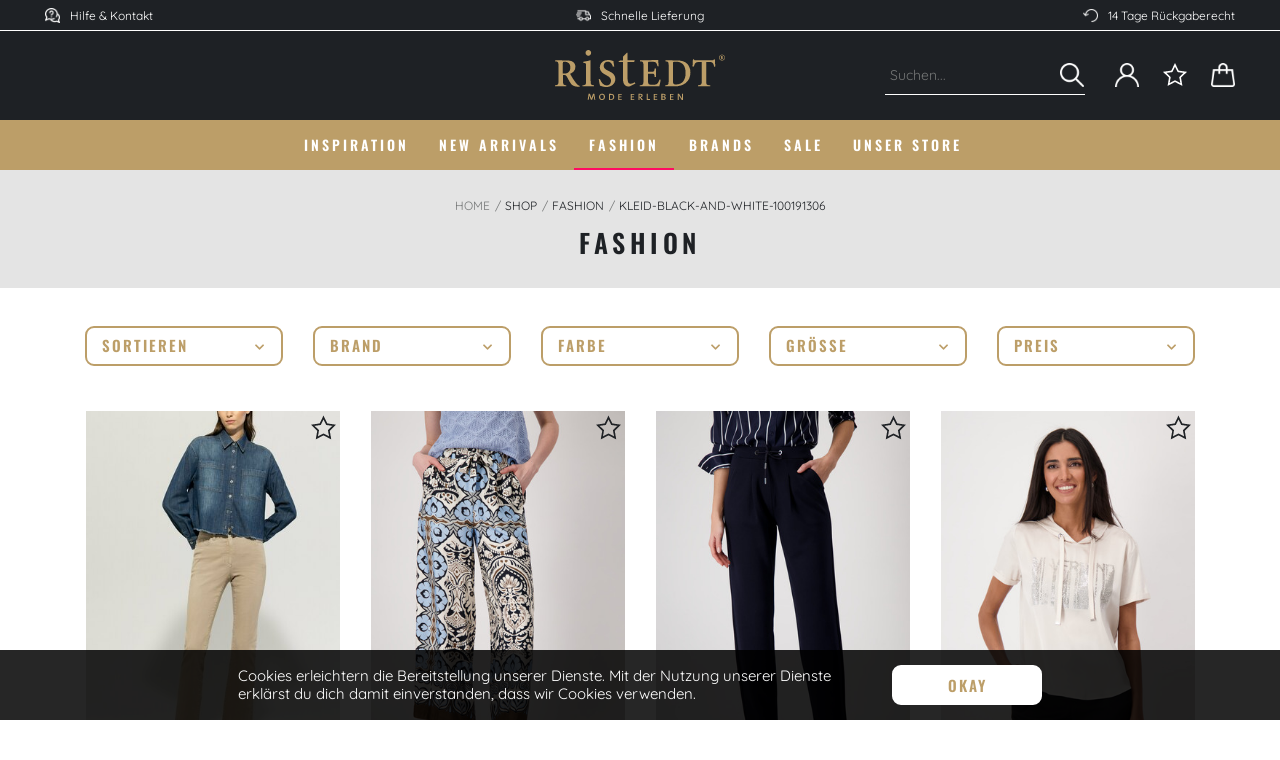

--- FILE ---
content_type: text/html; charset=UTF-8
request_url: https://www.ristedt.de/shop/fashion/riani/kleid-black-and-white-100191306
body_size: 14582
content:
<!doctype html>
<html lang="de">
<head>
<meta charset="utf-8">
<meta http-equiv="X-UA-Compatible" content="IE=edge">

<meta name="viewport" content="width=device-width, initial-scale=1, maximum-scale=1.0, user-scalable=no, shrink-to-fit=no">

<title>Ristedt – Mode erleben</title>

<meta name="apple-mobile-web-app-capable" content="yes">
<meta name="apple-mobile-web-app-status-bar-style" content="black">

<meta name="description" content="">
<meta name="keywords" content="">
<meta name="audience" content="Alle">
<meta name="page-topic" content="">
<meta name="revisit-after" content="3 days">
<meta name="ROBOTS" content="">
<meta http-equiv="imagetoolbar" content="no">


<!-- Bootstrap -->
<link rel="stylesheet" href="https://stackpath.bootstrapcdn.com/bootstrap/4.2.1/css/bootstrap.min.css" integrity="sha384-GJzZqFGwb1QTTN6wy59ffF1BuGJpLSa9DkKMp0DgiMDm4iYMj70gZWKYbI706tWS" crossorigin="anonymous">
<!-- Bootstrap END -->

<link rel="stylesheet" href="/css/tinyDrawer.min.css">

<!-- Swiper -->
<link rel="stylesheet" href="/css/swiper.min.css">
<!-- Swiper END -->

<!-- Mobile Nav -->
<link rel="stylesheet" href="/css/magical-mobile-nav.css?1768596121">
<!-- Mobile Nav END -->

<!-- SENDINBLUE -->
<link rel="stylesheet" href="https://sibforms.com/forms/end-form/build/sib-styles.css">
<!-- SENDINBLUE END -->

<link rel="stylesheet" href="/css/style.css?1768596121">

<!-- FONTS -->
<!--<link rel="preconnect" href="https://fonts.googleapis.com">
<link rel="preconnect" href="https://fonts.gstatic.com" crossorigin>
<link href="https://fonts.googleapis.com/css2?family=Oswald:wght@400;600&family=Quicksand:wght@400;700&display=swap" rel="stylesheet">-->

<link rel="stylesheet" href="https://use.fontawesome.com/releases/v5.7.0/css/all.css" integrity="sha384-lZN37f5QGtY3VHgisS14W3ExzMWZxybE1SJSEsQp9S+oqd12jhcu+A56Ebc1zFSJ" crossorigin="anonymous">
<!-- FONTS END -->


<!-- FAVICONS -->
<link rel="apple-touch-icon" sizes="57x57" href="/apple-icon-57x57.png">
<link rel="apple-touch-icon" sizes="60x60" href="/apple-icon-60x60.png">
<link rel="apple-touch-icon" sizes="72x72" href="/apple-icon-72x72.png">
<link rel="apple-touch-icon" sizes="76x76" href="/apple-icon-76x76.png">
<link rel="apple-touch-icon" sizes="114x114" href="/apple-icon-114x114.png">
<link rel="apple-touch-icon" sizes="120x120" href="/apple-icon-120x120.png">
<link rel="apple-touch-icon" sizes="144x144" href="/apple-icon-144x144.png">
<link rel="apple-touch-icon" sizes="152x152" href="/apple-icon-152x152.png">
<link rel="apple-touch-icon" sizes="180x180" href="/apple-icon-180x180.png">
<link rel="icon" type="image/png" sizes="192x192"  href="/android-icon-192x192.png">
<link rel="icon" type="image/png" sizes="32x32" href="/favicon-32x32.png">
<link rel="icon" type="image/png" sizes="96x96" href="/favicon-96x96.png">
<link rel="icon" type="image/png" sizes="16x16" href="/favicon-16x16.png">
<link rel="manifest" href="/manifest.json">
<meta name="msapplication-TileColor" content="#ffffff">
<meta name="msapplication-TileImage" content="/ms-icon-144x144.png">
<meta name="theme-color" content="#ffffff">
<!-- FAVICONS END -->
<!-- Google Tag Manager -->

<!-- End Google Tag Manager -->
<!-- HTML5 shim and Respond.js for IE8 support of HTML5 elements and media queries -->
<!-- WARNING: Respond.js doesn't work if you view the page via file:// -->
<!--[if lt IE 9]>
      <script src="https://oss.maxcdn.com/html5shiv/3.7.2/html5shiv.min.js"></script>
      <script src="https://oss.maxcdn.com/respond/1.4.2/respond.min.js"></script>
    <![endif]-->
</head>


<body>
<!-- Google Tag Manager (noscript) -->

<!-- End Google Tag Manager (noscript) -->
<!-- --------------------------------------------------------------- COOKIE --------------------------------------------------------------- -->
<section class="header_cookie">
	<div class="container-fluid px-lg-5 px-xxl-8" id="site-cookie">
		<div class="row">
			<div class="col-12">
				<span>Cookies erleichtern die Bereitstellung unserer Dienste. Mit der Nutzung unserer Dienste erklärst du dich damit einverstanden, dass wir Cookies verwenden.</span>
				<a class="btn btn-white-total hvr-fade" href="#">Okay</a>
			</div>
		</div>
	</div>
</section>
<!-- -------------------------------------------------------------- / COOKIE -------------------------------------------------------------- -->

<!-- --------------------------------------------------------------- HEADER --------------------------------------------------------------- -->
<header class="headroom">
	<div class="usp-bar py-1 d-none d-lg-block">
		<div class="container-fluid px-lg-5 px-xxl-8">
			<div class="row">
				<div class="col">
					<div class="usp text-left">
						<a href="/service/faq"><img src="/img/icons/communication.png" class="img-responsive" alt="Kontakt"> <span>Hilfe &amp; Kontakt</span></a>
					</div>
				</div>
				<div class="col">
					<div class="usp">
						<!--<img src="/img/icons/delivery.png" class="img-responsive" alt="Lieferung"> <span>Versandkostenfrei ab 150 €</span>-->
						<img src="/img/icons/delivery.png" class="img-responsive" alt="Lieferung"> <span>Schnelle Lieferung</span>
					</div>
				</div>
				<div class="col">
					<div class="usp text-right">
						<img src="/img/icons/return.png" class="img-responsive" alt="Rückgabe"> <span>14 Tage Rückgaberecht</span>
					</div>
				</div>
			</div>
		</div>
	</div>


	<div class="head d-none d-lg-block">
		<div class="container-fluid px-lg-5 px-xxl-8">
			<div class="row align-items-center">
				<div class="col-lg-4 col-xl-4"></div>

				<div class="col-lg-4 col-xl-4 text-center">
					<div class="logo"><a href="/"><img src="/img/ristedt-logo.svg" class="img-responsive" alt="Logo"></a></div>
				</div>

				<div class="col-lg-4 col-xl-4">
					<div class="float-right d-flex ml-auto ml-xl-0">
						<form method="get" action="/shop/suche/" class="form-inline suche">
							<div class="form-group" id="form-suche">
								<input type="search" name="suchbegriff" class="form-control hvr-underline-reveal" id="input_suche" placeholder="Suchen..." autocomplete="off" aria-label="Search">

								<button class="btn btn-invis" type="submit" aria-pressed="false"><img src="/img/icons/search.png" class="img-responsive" alt="Suche"></button>
							</div>

							<div class="search-result" id="suchergebnisse"></div>
						</form>

					<div class="shop-icons">
						<ul>
							<li class="dropdown">
								<a href="/login" class="dropdown-toggle hvr-push" role="button" id="dropdownMenuUser" aria-haspopup="true" aria-expanded="false">
									<div class="shop-icon-user"></div>
									<!--<div class="wk_text">Mein Konto</div>-->
								</a>

								<ul class="dropdown-menu konto-navi" aria-labelledby="dropdownMenuUser">

									<a class="btn btn-gold-total hvr-fade" href="/login" role="button" style="margin:0 1rem;">Anmelden</a>
									<li><a href="/login" style="font-size:.73333rem;">Noch kein Kunde? Jetzt registrieren</a></li>
								</ul>
							</li>

							<li>
								<a href="/wunschzettel" class="hvr-push">
									<div class="shop-icon-wishlist"></div>
									<!--<div class="wk_text">Wunschzettel</div>-->
									<span class="wk_zahl wk_favoriten">0</span>
								</a>
							</li>

							<li class="dropdown">
								<a href="/warenkorb" class="dropdown-toggle hvr-push" role="button" id="dropdownMenuWarenkorb" aria-haspopup="true" aria-expanded="false">
									<div class="shop-icon-bag"></div>
									<!--<div class="wk_text">Warenkorb</div>-->
									<span class="wk_zahl wk_warenkorb">0</span>
								</a>

								<div class="dropdown-menu dropdown-wk" aria-labelledby="dropdownMenuWarenkorb">
								    <div class="wk-header">Mein Warenkorb | <b>0 Artikel</b></div>
                                    <p class="mini-wk-info">Es befinden sich zur Zeit keine Artikel im Warenkorb</p>

                                    <div class="mini-wk-total">
                                        <div class="mini-wk-summe">Gesamtsumme <span class="mwst">(inkl. MwSt.)</span> <span class="float-right">0,00 €</span></div>
									</div>

									<a class="btn btn-gold-total hvr-fade" href="/warenkorb" role="button">Zum Warenkorb</a>
								</div>
							</li>
						</ul>
					</div>
					</div>

					<!--</div>-->
				</div>
			</div>
		</div>
	</div>
	<nav id="mainNav" class="navbar navbar-expand-lg px-lg-5 px-xxl-8">

		<button id="ham" class="navbar-toggler" type="button" aria-expanded="false" aria-label="Toggle navigation">
			<span class="navbar-toggler-icon"></span>
	  	</button>

		<a class="navbar-brand d-lg-none" href="/"><img src="/img/ristedt-logo.svg" class="img-responsive" alt="Logo"></a>
		<div class="shop-icons d-lg-none">
			<ul>
				<li><a href="/login"><div class="shop-icon-user"></div></a></li>

				<li><a href="/wunschzettel"><div class="shop-icon-wishlist"></div></a></li>

				<li><a href="/warenkorb">
					<div class="shop-icon-bag"></div>
					<span class="wk_zahl wk_warenkorb">0</span>
				</a></li>
			</ul>
		</div>
		<div class="mobile-search d-lg-none">
			<form method="get" class="form-inline suche" action="/shop/suche/">
				<div class="form-group" id="form-suche-mobile">
					<input type="search" name="suchbegriff" class="form-control hvr-underline-reveal" id="input_suche" placeholder="Suchbegriff eingeben..." autocomplete="off" aria-label="Search">

					<button class="btn btn-invis" type="submit" aria-pressed="false"><img src="/img/icons/search.png" class="img-responsive" alt="Suche"></button>
				</div>
			</form>
		</div>


<!-- ------------------------------ MOBILE NAVIGATION ------------------------------ -->

	<div class="nav-magical nav-drill d-lg-none">
		<div class="d-flex flex-column" style="flex: 0 0 100%;">
			 <ul class="nav-items nav-level-1"><li class="nav-item">
  					<a class="nav-link" href="/shop/inspiration/">Inspiration</a>
						</li><li class="nav-item">
  					<a class="nav-link" href="/shop/new-arrivals/">New Arrivals</a>
						</li><li class="nav-item nav-expand"><a class="nav-link nav-expand-link" href="#">Fashion</a><ul class="nav-items nav-expand-content"><li class="nav-item">
												<a class="nav-link" href="/shop/fashion/">Alles anzeigen</a>
												</li><li class="nav-item">
  <a class="nav-link" href="/shop/fashion/accessoires/">Accessoires</a>
</li>
<li class="nav-item">
  <a class="nav-link" href="/shop/fashion/blusen-hemden/">Blusen & Hemden</a>
</li>
<li class="nav-item">
  <a class="nav-link" href="/shop/fashion/capes-ponchos/">Capes & Ponchos</a>
</li>
<li class="nav-item">
  <a class="nav-link" href="/shop/fashion/hosen/">Hosen</a>
</li>
<li class="nav-item">
  <a class="nav-link" href="/shop/fashion/indoor-jacken/">Indoor-Jacken</a>
</li>
<li class="nav-item">
  <a class="nav-link" href="/shop/fashion/jacken/">Jacken</a>
</li>
<li class="nav-item">
  <a class="nav-link" href="/shop/fashion/jeans/">Jeans</a>
</li>
<li class="nav-item">
  <a class="nav-link" href="/shop/fashion/kleider/">Kleider</a>
</li>
<li class="nav-item">
  <a class="nav-link" href="/shop/fashion/maentel/">Mäntel</a>
</li>
<li class="nav-item">
  <a class="nav-link" href="/shop/fashion/roecke/">Röcke</a>
</li>
<li class="nav-item">
  <a class="nav-link" href="/shop/fashion/shirts-tops/">Shirts & Tops</a>
</li>
<li class="nav-item">
  <a class="nav-link" href="/shop/fashion/sonstiges/">Sonstiges</a>
</li>
<li class="nav-item">
  <a class="nav-link" href="/shop/fashion/strick/">Strick</a>
</li>
<li class="nav-item">
  <a class="nav-link" href="/shop/fashion/westen/">Westen</a>
</li>
</ul><li class="nav-item">
  					<a class="nav-link" href="/shop/brands/">Brands</a>
						</li><li class="nav-item">
  					<a class="nav-link" href="/shop/sale/">Sale</a>
						</li><li class="nav-item nav-expand"><a class="nav-link nav-expand-link" href="#">Unser Store</a><ul class="nav-items nav-expand-content"><li class="nav-item">
  <a class="nav-link" href="/store">Store</a>
</li>
<li class="nav-item">
  <a class="nav-link" href="/tradition">Tradition since 1867</a>
</li>
<li class="nav-item">
  <a class="nav-link" href="/veranstaltungen">Veranstaltungen</a>
</li>
<li class="nav-item">
  <a class="nav-link" href="/jobs">Jobs</a>
</li>
</ul>			 <!--
			 <ul class="nav-items nav-level-1">
				<li class="nav-item">
					<a class="nav-link" href="#">
						Neu
					</a>
				</li>
				<li class="nav-item">
					<a class="nav-link" href="#">
						Trends
					</a>
				</li>
				<li class="nav-item nav-expand">
					<a class="nav-link nav-expand-link" href="#">
						Bekleidung
					</a>
					<ul class="nav-items nav-expand-content">
						<li class="nav-item">
							<a class="nav-link" href="#">
								Alles anzeigen
							</a>
						</li>
						<li class="nav-item">
							<a class="nav-link" href="#">
								Kleider
							</a>
						</li>
						<li class="nav-item">
							<a class="nav-link" href="#">
								Pullover
							</a>
						</li>
						<li class="nav-item">
							<a class="nav-link" href="#">
								T-Shirts
							</a>
						</li>
					</ul>
				</li>
			 </ul>
			 -->
		</div>
	</div>
<!-- ------------------------------ / MOBILE NAVIGATION NEU ------------------------------ -->


<!-- ------------------------------ MOBILE NAVIGATION ------------------------------ -->
<!-- ----------------------------- / MOBILE NAVIGATION ----------------------------- -->
<div class="navbar-collapse d-none d-lg-block justify-content-center" id="navbarSupportedContent">  <ul class="navbar-nav"><li class="nav-item"><a class="nav-link hvr-underline-reveal" href="/shop/inspiration/">Inspiration</a></li><li class="nav-item"><a class="nav-link hvr-underline-reveal" href="/shop/new-arrivals/">New Arrivals</a></li><li class="nav-item dropdown"><a class="nav-link dropdown-toggle hvr-underline-reveal active" href="/shop/fashion/">Fashion</a>
		<div class="dropdown-menu px-lg-5 px-xxl-8" aria-labelledby="navbarDropdown">
			<div class="row">
				<div class="col"><a class="dropdown-item " href="/shop/fashion/accessoires/">Accessoires</a><a class="dropdown-item " href="/shop/fashion/blusen-hemden/">Blusen & Hemden</a><a class="dropdown-item " href="/shop/fashion/capes-ponchos/">Capes & Ponchos</a><a class="dropdown-item " href="/shop/fashion/hosen/">Hosen</a><a class="dropdown-item " href="/shop/fashion/indoor-jacken/">Indoor-Jacken</a><a class="dropdown-item " href="/shop/fashion/jacken/">Jacken</a>							</div>
						<div class="col">
<a class="dropdown-item " href="/shop/fashion/jeans/">Jeans</a><a class="dropdown-item " href="/shop/fashion/kleider/">Kleider</a><a class="dropdown-item " href="/shop/fashion/maentel/">Mäntel</a><a class="dropdown-item " href="/shop/fashion/roecke/">Röcke</a><a class="dropdown-item " href="/shop/fashion/shirts-tops/">Shirts & Tops</a><a class="dropdown-item " href="/shop/fashion/sonstiges/">Sonstiges</a>							</div>
						<div class="col">
<a class="dropdown-item " href="/shop/fashion/strick/">Strick</a><a class="dropdown-item " href="/shop/fashion/westen/">Westen</a>
				</div>
			</div>
		</div></li><li class="nav-item"><a class="nav-link hvr-underline-reveal" href="/shop/brands/">Brands</a></li><li class="nav-item"><a class="nav-link hvr-underline-reveal" href="/shop/sale/">Sale</a></li><li class="nav-item dropdown"><a class="nav-link dropdown-toggle hvr-underline-reveal" href="/store">Unser Store</a>
		<div class="dropdown-menu px-lg-5 px-xxl-8" aria-labelledby="navbarDropdown">
			<div class="row">
				<div class="col"><a class="dropdown-item " href="/store">Store</a><a class="dropdown-item " href="/tradition">Tradition since 1867</a>							</div>
						<div class="col">
<a class="dropdown-item " href="/veranstaltungen">Veranstaltungen</a><a class="dropdown-item " href="/jobs">Jobs</a>
				</div>
			</div>
		</div></li></ul></div>	</nav>
</header>
<!-- -------------------------------------------------------------- / HEADER -------------------------------------------------------------- -->
<div class="container-fluid px-0 headline-bg-grey">
	<div class="container">
		<div class="row">
			<div class="col-12 d-none d-lg-flex justify-content-center">
<ol class="breadcrumb">
<li><a href="/">Home</a></li>
<li>Shop</li><li>Fashion</li><li class="active">Kleid-black-and-white-100191306</li></ol>
			</div>
		</div>

		<div class="row">
<div class="col-12 d-flex justify-content-center">
<h1 class="mb-0 mt-lg-3">fashion</h1>
			</div>
		</div>
	</div>
</div>
<script>
                  var aktuelle_kategorie ='riani';
                  var aktuelle_rubrik ='bekleidung';
                  var aktuelles_geschlecht ='';
                  var farben_json ='[{"id":1,"name":"","bild":"/img/shop/100194731_farbwahl.jpg"},{"id":1,"name":"","bild":"/img/shop/100195127_farbwahl.jpg"},{"id":1,"name":"","bild":"/img/shop/100194660_farbwahl.jpg"},{"id":1,"name":"","bild":"/img/shop/100195155_farbwahl.jpg"},{"id":1,"name":"","bild":"/img/shop/100195128_farbwahl.jpg"},{"id":1,"name":"","bild":"/img/shop/100195149_farbwahl.jpg"},{"id":701,"name":"Rosa","bild":"/img/shop/100191423_farbwahl.jpg"},{"id":1,"name":"","bild":"/img/shop/100191425_farbwahl.jpg"},{"id":1,"name":"","bild":"/img/shop/100194672_farbwahl.jpg"},{"id":1,"name":"","bild":"/img/shop/100194671_farbwahl.jpg"},{"id":1895,"name":"Hydrogen blue","bild":"/img/shop/100178654_farbwahl.jpg"},{"id":1,"name":"","bild":"/img/shop/100194706_farbwahl.jpg"},{"id":1,"name":"","bild":"/img/shop/100194725_farbwahl.jpg"},{"id":1,"name":"","bild":"/img/shop/100191321_farbwahl.jpg"},{"id":1,"name":"","bild":"/img/shop/100191344_farbwahl.jpg"},{"id":706,"name":"Mehrfarbig","bild":"/img/shop/100187965_farbwahl.jpg"},{"id":1,"name":"","bild":"/img/shop/100187533_farbwahl.jpg"},{"id":509,"name":"Schwarz","bild":"/img/shop/100187531_farbwahl.jpg"},{"id":2246,"name":"Multicolour","bild":"/img/shop/100185276_farbwahl.jpg"},{"id":1,"name":"","bild":"/img/shop/100187536_farbwahl.jpg"},{"id":1,"name":"","bild":"/img/shop/100187535_farbwahl.jpg"},{"id":1,"name":"","bild":"/img/shop/100147646_farbwahl.jpg"},{"id":1,"name":"","bild":"/img/shop/100147639_farbwahl.jpg"},{"id":1,"name":"","bild":"/img/shop/100147640_farbwahl.jpg"},{"id":1,"name":"","bild":"/img/shop/100147700_farbwahl.jpg"},{"id":1,"name":"","bild":"/img/shop/100147645_farbwahl.jpg"},{"id":1,"name":"","bild":"/img/shop/100179021_farbwahl.jpg"}]';
                  var lieferanten_json ='[{"id":125,"name":"ABSOLUT CASHMERE","name_url":"absolut-cashmere","status":"online"},{"id":465,"name":"BERND GÖTZ","name_url":"bernd-gOetz","status":"online"},{"id":360,"name":"BILLYBELT","name_url":"billybelt","status":"online"},{"id":108,"name":"BLAUCRAUT","name_url":"blaucraut","status":"online"},{"id":450,"name":"BLONDE NO. 8","name_url":"blonde-no-8","status":"online"},{"id":815,"name":"CAMBIO","name_url":"cambio","status":"online"},{"id":275,"name":"CAT NOIR","name_url":"cat-noir","status":"online"},{"id":874,"name":"CLOSED","name_url":"closed","status":"online"},{"id":590,"name":"CODELLO","name_url":"codello","status":"online"},{"id":245,"name":"COMO NO. 1","name_url":"como-no-1","status":"online"},{"id":155,"name":"COPENHAGEN","name_url":"copenhagen","status":"online"},{"id":280,"name":"DAWN","name_url":"dawn","status":"online"},{"id":777,"name":"DRYKORN","name_url":"drykorn","status":"online"},{"id":400,"name":"EFIXELLE","name_url":"efixelle","status":"online"},{"id":107,"name":"ELBSAND","name_url":"elbsand","status":"online"},{"id":180,"name":"EMILY VAN DEN BERGH","name_url":"emily-van-den-bergh","status":"online"},{"id":712,"name":"ESISTO","name_url":"esisto","status":"online"},{"id":995,"name":"FFC","name_url":"ffc","status":"online"},{"id":992,"name":"Forlani","name_url":"forlani","status":"online"},{"id":120,"name":"FRIEDA & FREDDIES","name_url":"frieda-freddies","status":"online"},{"id":651,"name":"FUCHS SCHMITT","name_url":"fuchs-schmitt","status":"online"},{"id":395,"name":"GOLDGARN DENIM","name_url":"goldgarn-denim","status":"online"},{"id":165,"name":"GRACE","name_url":"grace","status":"online"},{"id":994,"name":"Japan TKY","name_url":"japan-tky","status":"online"},{"id":693,"name":"LUISA CERANO","name_url":"luisa-cerano","status":"online"},{"id":538,"name":"MARC CAIN ADDITIONS","name_url":"marc-cain-additions","status":"online"},{"id":537,"name":"MARC CAIN BAGS & SHOES","name_url":"marc-cain-bags-shoes","status":"online"},{"id":540,"name":"MARC CAIN COLLECTIONS","name_url":"marc-cain-collections","status":"online"},{"id":539,"name":"MARC CAIN ESSENTIALS","name_url":"marc-cain-essentials","status":"online"},{"id":541,"name":"MARC CAIN SPORTS","name_url":"marc-cain-sports","status":"online"},{"id":840,"name":"MARGITTES","name_url":"margittes","status":"online"},{"id":160,"name":"MONARI","name_url":"monari","status":"online"},{"id":135,"name":"MONTEREGGI","name_url":"montereggi","status":"online"},{"id":260,"name":"MOS MOSH","name_url":"mos-mosh","status":"online"},{"id":150,"name":"OUI","name_url":"oui","status":"online"},{"id":104,"name":"PUR SCHOEN","name_url":"pur-schoen","status":"online"},{"id":112,"name":"RISTEDT GIN","name_url":"ristedt-gin","status":"online"},{"id":420,"name":"ROFA","name_url":"rofa","status":"online"},{"id":205,"name":"SEIDENFELT","name_url":"seidenfelt","status":"online"},{"id":181,"name":"TONNO & PANNA","name_url":"tonno-panna","status":"online"},{"id":405,"name":"ZAIDA","name_url":"zaida","status":"online"},{"id":993,"name":"Zwillingsherz","name_url":"zwillingsherz","status":"online"}]';
                  var groessen_json='[{"id":64,"name":42},{"id":65,"name":40},{"id":66,"name":38},{"id":206,"name":44},{"id":114,"name":44},{"id":117,"name":42},{"id":78,"name":36},{"id":164,"name":40},{"id":432,"name":38},{"id":67,"name":36},{"id":214,"name":46},{"id":430,"name":"."},{"id":68,"name":34}]';
                  var waren_json='[{"ware_id":100194731,"name":"Babyflare-Pants aus Authentic-Twill-Denim","preis":259.95,"farbe_id":1},{"ware_id":100195127,"name":"Wide-Leg-Hose mit Ornamentmuster","preis":119.99,"farbe_id":1},{"ware_id":100194660,"name":"Sweathose mit Bindeband","preis":89.99,"farbe_id":1},{"ware_id":100195155,"name":"Blusenshirt mit Kapuze","preis":89.99,"farbe_id":1},{"ware_id":100195128,"name":"Jacke mit Pattentaschen","preis":149.99,"farbe_id":1},{"ware_id":100195149,"name":"Kurzarm Pullover","preis":69.99,"farbe_id":1},{"ware_id":100191423,"name":"Vegan Vibes Steppjacke","preis":199.99,"farbe_id":701},{"ware_id":100191425,"name":"Rainwear Jacke in creme beige","preis":299.99,"farbe_id":1},{"ware_id":100194672,"name":"Rainwear Jacke","preis":299.99,"farbe_id":1},{"ware_id":100194671,"name":"Urban Protection Jacke","preis":239.99,"farbe_id":1},{"ware_id":100178654,"name":"Bluse Matthea","preis":119.95,"farbe_id":1895},{"ware_id":100194706,"name":"Jacke, cool grey","preis":499.95,"farbe_id":1},{"ware_id":100194725,"name":"Vintage-Tweedblazer","preis":499.95,"farbe_id":1},{"ware_id":100191321,"name":"Cardigan, off","preis":199.9,"farbe_id":1},{"ware_id":100191344,"name":"Bluse, black","preis":199.9,"farbe_id":1},{"ware_id":100187965,"name":"Gin – Filled with Style","preis":34.9,"farbe_id":706},{"ware_id":100187533,"name":"Blusenshirt, off-white","preis":149.9,"farbe_id":1},{"ware_id":100187531,"name":"Cardigan, black","preis":229,"farbe_id":509},{"ware_id":100185276,"name":"Blouse mit Hawaii print","preis":249.95,"farbe_id":2246},{"ware_id":100187536,"name":"Hose, black","preis":149.9,"farbe_id":1},{"ware_id":100187535,"name":"Rock, black","preis":129.9,"farbe_id":1},{"ware_id":100147646,"name":"Hose, black","preis":169.9,"farbe_id":1},{"ware_id":100147639,"name":"Blazer, midnight blue","preis":299,"farbe_id":1},{"ware_id":100147640,"name":"Blazer, black","preis":299,"farbe_id":1},{"ware_id":100147700,"name":"T-Shirt, white","preis":99.9,"farbe_id":1},{"ware_id":100147645,"name":"7/8 Hose, midnight blue","preis":169.9,"farbe_id":1},{"ware_id":100179021,"name":"T-Shirt, midnight blue","preis":99.9,"farbe_id":1}]';
                  var kategorien_json='{"bekleidung":[{"id":20,"name":"Accessoires","name_url":"accessoires","rubrik":"Bekleidung"},{"id":240,"name":"Blazer","name_url":"blazer","rubrik":"Bekleidung"},{"id":610,"name":"Blusen","name_url":"blusen","rubrik":"Bekleidung"},{"id":911,"name":"Capes & Ponchos","name_url":"capes-ponchos","rubrik":"Bekleidung"},{"id":24,"name":"Gürtel","name_url":"guertel","rubrik":"Bekleidung"},{"id":915,"name":"Handschuhe","name_url":"handschuhe","rubrik":"Bekleidung"},{"id":810,"name":"Hosen","name_url":"hosen","rubrik":"Bekleidung"},{"id":21,"name":"Hüte/Mützen","name_url":"huete-muetzen","rubrik":"Bekleidung"},{"id":916,"name":"Indoor-Jacken","name_url":"indoor-jacken","rubrik":"Bekleidung"},{"id":912,"name":"Jeans","name_url":"jeans","rubrik":"Bekleidung"},{"id":410,"name":"Kleider","name_url":"kleider","rubrik":"Bekleidung"},{"id":110,"name":"Mäntel","name_url":"maentel","rubrik":"Bekleidung"},{"id":210,"name":"Outdoor-Jacken","name_url":"outdoor-jacken","rubrik":"Bekleidung"},{"id":910,"name":"Röcke","name_url":"roecke","rubrik":"Bekleidung"},{"id":23,"name":"Schmuck/Ketten","name_url":"schmuck-ketten","rubrik":"Bekleidung"},{"id":26,"name":"Schuhe","name_url":"schuhe","rubrik":"Bekleidung"},{"id":710,"name":"Shirt","name_url":"shirt","rubrik":"Bekleidung"},{"id":25,"name":"Sonstiges","name_url":"sonstiges","rubrik":"Bekleidung"},{"id":510,"name":"Strick","name_url":"strick","rubrik":"Bekleidung"},{"id":914,"name":"Strickjacken","name_url":"strickjacken","rubrik":"Bekleidung"},{"id":27,"name":"Taschen","name_url":"taschen","rubrik":"Bekleidung"},{"id":913,"name":"Tops","name_url":"tops","rubrik":"Bekleidung"},{"id":22,"name":"Tücher/Schals","name_url":"tuecher-schals","rubrik":"Bekleidung"},{"id":611,"name":"Westen","name_url":"westen","rubrik":"Bekleidung"}]}';
                  var sortierung ='unsereauswahl';
                  var item_container ='<div class="col-6 col-md-6 col-lg-3 ware_item_container">';
                  var img_shop_src ='/img/shop/';
                  var bildgroesse ='detail';
                  var maxPreis ='500';
                  var minPreis ='30';
                  var currentPage ='overview';
                  var isSale ='0';
                  var isNeu ='0';
                  var isMarken ='0';
                  var marke ='';
                  var last_seite_nr ='0';
                  var warengruppen_json='[20,240,610,911,24,915,810,21,916,912,410,110,210,910,23,26,710,25,510,914,27,913,22,611]';

          </script>

<!-- ----------------------- CONTENT----------------------- -->

<div class="container">
	<div class="row">
		<!-- <div class="col-12 text-center">
      			<!--<h1 class="mt-3 mb-4">
      Riani    </h1>
		</div>-->
	</div>
</div>



<div class="artikel-filter-mobile d-lg-none">
	<div class="container">
		<div class="row">
			<div class="col-12">
				<div class="artikel-filter-mobile-button" data-toggle="collapse" href="#collapseFilterMobil" aria-expanded="false" aria-controls="collapseFilterMobil">Filter <i class="fas fa-filter float-right"></i></div>
			</div>
		</div>
	</div>
</div>

<div class="artikel-filter collapse mt-lg-4" id="collapseFilterMobil">
	<div class="container">
  		<div class="row">

    		<div class="col-12 col-md-6 col-lg">
				<div class="dropdown">
					<button class="btn btn-filter dropdown-toggle" type="button" id="dropdownSortieren" data-toggle="dropdown" data-display="static" aria-haspopup="true" aria-expanded="false">Sortieren</button>
					<div class="dropdown-menu filter-options" aria-labelledby="dropdownSortieren">
						<ul>
							<li>
								<div class="custom-control custom-radio filter-option active">
  									<input type="radio" id="RadioFilter1" name="RadioFilter" class="custom-control-input filter-sort filter_sort_eingetroffen" checked>
  									<label class="custom-control-label" for="RadioFilter1">Neu eingetroffen</label>
								</div>
							</li>
							<li>
								<div class="custom-control custom-radio filter-option">
  									<input type="radio" id="RadioFilter2" name="RadioFilter" class="custom-control-input filter-sort filter_sort_preisASC">
  									<label class="custom-control-label" for="RadioFilter2">Preis aufsteigend</label>
								</div>
							</li>
							<li>
								<div class="custom-control custom-radio filter-option">
  									<input type="radio" id="RadioFilter3" name="RadioFilter" class="custom-control-input filter-sort filter_sort_preisDESC">
  									<label class="custom-control-label" for="RadioFilter3">Preis absteigend</label>
								</div>
							</li>
						</ul>
					</div>
				</div>
			</div>

      
      
        <div class="col-12 col-md-6 col-lg">
  				<div class="dropdown">
  					<button class="btn btn-filter dropdown-toggle filter_select_marken" type="button" id="dropdownBrand" data-toggle="dropdown" data-display="static" aria-haspopup="true" aria-expanded="false">Brand</button>
  					<div class="dropdown-menu filter-options" aria-labelledby="dropdownBrand">
  						<div class="filter-options-header d-flex justify-content-between align-items-center">
  							<p class="filter_zeigen_marken">kein Filter gewählt</p>
  							<button type="button" class="btn-filter-delete disabled btn_delfilter_marken"><i class="fas fa-times"></i></button>
  						</div>

  						<ul>
                <li>
    								<div class="custom-control custom-checkbox filter-option filter_marke_choice marke_id_125">
    									<input class="custom-control-input" type="checkbox" id="CheckFilterBrand_125">
    									<label class="custom-control-label" for="CheckFilterBrand_125">ABSOLUT CASHMERE</label>
    								</div>
    							</li><li>
    								<div class="custom-control custom-checkbox filter-option filter_marke_choice marke_id_465">
    									<input class="custom-control-input" type="checkbox" id="CheckFilterBrand_465">
    									<label class="custom-control-label" for="CheckFilterBrand_465">BERND GÖTZ</label>
    								</div>
    							</li><li>
    								<div class="custom-control custom-checkbox filter-option filter_marke_choice marke_id_360">
    									<input class="custom-control-input" type="checkbox" id="CheckFilterBrand_360">
    									<label class="custom-control-label" for="CheckFilterBrand_360">BILLYBELT</label>
    								</div>
    							</li><li>
    								<div class="custom-control custom-checkbox filter-option filter_marke_choice marke_id_108">
    									<input class="custom-control-input" type="checkbox" id="CheckFilterBrand_108">
    									<label class="custom-control-label" for="CheckFilterBrand_108">BLAUCRAUT</label>
    								</div>
    							</li><li>
    								<div class="custom-control custom-checkbox filter-option filter_marke_choice marke_id_450">
    									<input class="custom-control-input" type="checkbox" id="CheckFilterBrand_450">
    									<label class="custom-control-label" for="CheckFilterBrand_450">BLONDE NO. 8</label>
    								</div>
    							</li><li>
    								<div class="custom-control custom-checkbox filter-option filter_marke_choice marke_id_815">
    									<input class="custom-control-input" type="checkbox" id="CheckFilterBrand_815">
    									<label class="custom-control-label" for="CheckFilterBrand_815">CAMBIO</label>
    								</div>
    							</li><li>
    								<div class="custom-control custom-checkbox filter-option filter_marke_choice marke_id_275">
    									<input class="custom-control-input" type="checkbox" id="CheckFilterBrand_275">
    									<label class="custom-control-label" for="CheckFilterBrand_275">CAT NOIR</label>
    								</div>
    							</li><li>
    								<div class="custom-control custom-checkbox filter-option filter_marke_choice marke_id_874">
    									<input class="custom-control-input" type="checkbox" id="CheckFilterBrand_874">
    									<label class="custom-control-label" for="CheckFilterBrand_874">CLOSED</label>
    								</div>
    							</li><li>
    								<div class="custom-control custom-checkbox filter-option filter_marke_choice marke_id_590">
    									<input class="custom-control-input" type="checkbox" id="CheckFilterBrand_590">
    									<label class="custom-control-label" for="CheckFilterBrand_590">CODELLO</label>
    								</div>
    							</li><li>
    								<div class="custom-control custom-checkbox filter-option filter_marke_choice marke_id_245">
    									<input class="custom-control-input" type="checkbox" id="CheckFilterBrand_245">
    									<label class="custom-control-label" for="CheckFilterBrand_245">COMO NO. 1</label>
    								</div>
    							</li><li>
    								<div class="custom-control custom-checkbox filter-option filter_marke_choice marke_id_155">
    									<input class="custom-control-input" type="checkbox" id="CheckFilterBrand_155">
    									<label class="custom-control-label" for="CheckFilterBrand_155">COPENHAGEN</label>
    								</div>
    							</li><li>
    								<div class="custom-control custom-checkbox filter-option filter_marke_choice marke_id_280">
    									<input class="custom-control-input" type="checkbox" id="CheckFilterBrand_280">
    									<label class="custom-control-label" for="CheckFilterBrand_280">DAWN</label>
    								</div>
    							</li><li>
    								<div class="custom-control custom-checkbox filter-option filter_marke_choice marke_id_777">
    									<input class="custom-control-input" type="checkbox" id="CheckFilterBrand_777">
    									<label class="custom-control-label" for="CheckFilterBrand_777">DRYKORN</label>
    								</div>
    							</li><li>
    								<div class="custom-control custom-checkbox filter-option filter_marke_choice marke_id_400">
    									<input class="custom-control-input" type="checkbox" id="CheckFilterBrand_400">
    									<label class="custom-control-label" for="CheckFilterBrand_400">EFIXELLE</label>
    								</div>
    							</li><li>
    								<div class="custom-control custom-checkbox filter-option filter_marke_choice marke_id_107">
    									<input class="custom-control-input" type="checkbox" id="CheckFilterBrand_107">
    									<label class="custom-control-label" for="CheckFilterBrand_107">ELBSAND</label>
    								</div>
    							</li><li>
    								<div class="custom-control custom-checkbox filter-option filter_marke_choice marke_id_180">
    									<input class="custom-control-input" type="checkbox" id="CheckFilterBrand_180">
    									<label class="custom-control-label" for="CheckFilterBrand_180">EMILY VAN DEN BERGH</label>
    								</div>
    							</li><li>
    								<div class="custom-control custom-checkbox filter-option filter_marke_choice marke_id_712">
    									<input class="custom-control-input" type="checkbox" id="CheckFilterBrand_712">
    									<label class="custom-control-label" for="CheckFilterBrand_712">ESISTO</label>
    								</div>
    							</li><li>
    								<div class="custom-control custom-checkbox filter-option filter_marke_choice marke_id_995">
    									<input class="custom-control-input" type="checkbox" id="CheckFilterBrand_995">
    									<label class="custom-control-label" for="CheckFilterBrand_995">FFC</label>
    								</div>
    							</li><li>
    								<div class="custom-control custom-checkbox filter-option filter_marke_choice marke_id_992">
    									<input class="custom-control-input" type="checkbox" id="CheckFilterBrand_992">
    									<label class="custom-control-label" for="CheckFilterBrand_992">Forlani</label>
    								</div>
    							</li><li>
    								<div class="custom-control custom-checkbox filter-option filter_marke_choice marke_id_120">
    									<input class="custom-control-input" type="checkbox" id="CheckFilterBrand_120">
    									<label class="custom-control-label" for="CheckFilterBrand_120">FRIEDA & FREDDIES</label>
    								</div>
    							</li><li>
    								<div class="custom-control custom-checkbox filter-option filter_marke_choice marke_id_651">
    									<input class="custom-control-input" type="checkbox" id="CheckFilterBrand_651">
    									<label class="custom-control-label" for="CheckFilterBrand_651">FUCHS SCHMITT</label>
    								</div>
    							</li><li>
    								<div class="custom-control custom-checkbox filter-option filter_marke_choice marke_id_395">
    									<input class="custom-control-input" type="checkbox" id="CheckFilterBrand_395">
    									<label class="custom-control-label" for="CheckFilterBrand_395">GOLDGARN DENIM</label>
    								</div>
    							</li><li>
    								<div class="custom-control custom-checkbox filter-option filter_marke_choice marke_id_165">
    									<input class="custom-control-input" type="checkbox" id="CheckFilterBrand_165">
    									<label class="custom-control-label" for="CheckFilterBrand_165">GRACE</label>
    								</div>
    							</li><li>
    								<div class="custom-control custom-checkbox filter-option filter_marke_choice marke_id_994">
    									<input class="custom-control-input" type="checkbox" id="CheckFilterBrand_994">
    									<label class="custom-control-label" for="CheckFilterBrand_994">Japan TKY</label>
    								</div>
    							</li><li>
    								<div class="custom-control custom-checkbox filter-option filter_marke_choice marke_id_693">
    									<input class="custom-control-input" type="checkbox" id="CheckFilterBrand_693">
    									<label class="custom-control-label" for="CheckFilterBrand_693">LUISA CERANO</label>
    								</div>
    							</li><li>
    								<div class="custom-control custom-checkbox filter-option filter_marke_choice marke_id_538">
    									<input class="custom-control-input" type="checkbox" id="CheckFilterBrand_538">
    									<label class="custom-control-label" for="CheckFilterBrand_538">MARC CAIN ADDITIONS</label>
    								</div>
    							</li><li>
    								<div class="custom-control custom-checkbox filter-option filter_marke_choice marke_id_537">
    									<input class="custom-control-input" type="checkbox" id="CheckFilterBrand_537">
    									<label class="custom-control-label" for="CheckFilterBrand_537">MARC CAIN BAGS & SHOES</label>
    								</div>
    							</li><li>
    								<div class="custom-control custom-checkbox filter-option filter_marke_choice marke_id_540">
    									<input class="custom-control-input" type="checkbox" id="CheckFilterBrand_540">
    									<label class="custom-control-label" for="CheckFilterBrand_540">MARC CAIN COLLECTIONS</label>
    								</div>
    							</li><li>
    								<div class="custom-control custom-checkbox filter-option filter_marke_choice marke_id_539">
    									<input class="custom-control-input" type="checkbox" id="CheckFilterBrand_539">
    									<label class="custom-control-label" for="CheckFilterBrand_539">MARC CAIN ESSENTIALS</label>
    								</div>
    							</li><li>
    								<div class="custom-control custom-checkbox filter-option filter_marke_choice marke_id_541">
    									<input class="custom-control-input" type="checkbox" id="CheckFilterBrand_541">
    									<label class="custom-control-label" for="CheckFilterBrand_541">MARC CAIN SPORTS</label>
    								</div>
    							</li><li>
    								<div class="custom-control custom-checkbox filter-option filter_marke_choice marke_id_840">
    									<input class="custom-control-input" type="checkbox" id="CheckFilterBrand_840">
    									<label class="custom-control-label" for="CheckFilterBrand_840">MARGITTES</label>
    								</div>
    							</li><li>
    								<div class="custom-control custom-checkbox filter-option filter_marke_choice marke_id_160">
    									<input class="custom-control-input" type="checkbox" id="CheckFilterBrand_160">
    									<label class="custom-control-label" for="CheckFilterBrand_160">MONARI</label>
    								</div>
    							</li><li>
    								<div class="custom-control custom-checkbox filter-option filter_marke_choice marke_id_135">
    									<input class="custom-control-input" type="checkbox" id="CheckFilterBrand_135">
    									<label class="custom-control-label" for="CheckFilterBrand_135">MONTEREGGI</label>
    								</div>
    							</li><li>
    								<div class="custom-control custom-checkbox filter-option filter_marke_choice marke_id_260">
    									<input class="custom-control-input" type="checkbox" id="CheckFilterBrand_260">
    									<label class="custom-control-label" for="CheckFilterBrand_260">MOS MOSH</label>
    								</div>
    							</li><li>
    								<div class="custom-control custom-checkbox filter-option filter_marke_choice marke_id_150">
    									<input class="custom-control-input" type="checkbox" id="CheckFilterBrand_150">
    									<label class="custom-control-label" for="CheckFilterBrand_150">OUI</label>
    								</div>
    							</li><li>
    								<div class="custom-control custom-checkbox filter-option filter_marke_choice marke_id_104">
    									<input class="custom-control-input" type="checkbox" id="CheckFilterBrand_104">
    									<label class="custom-control-label" for="CheckFilterBrand_104">PUR SCHOEN</label>
    								</div>
    							</li><li>
    								<div class="custom-control custom-checkbox filter-option filter_marke_choice marke_id_112">
    									<input class="custom-control-input" type="checkbox" id="CheckFilterBrand_112">
    									<label class="custom-control-label" for="CheckFilterBrand_112">RISTEDT GIN</label>
    								</div>
    							</li><li>
    								<div class="custom-control custom-checkbox filter-option filter_marke_choice marke_id_420">
    									<input class="custom-control-input" type="checkbox" id="CheckFilterBrand_420">
    									<label class="custom-control-label" for="CheckFilterBrand_420">ROFA</label>
    								</div>
    							</li><li>
    								<div class="custom-control custom-checkbox filter-option filter_marke_choice marke_id_205">
    									<input class="custom-control-input" type="checkbox" id="CheckFilterBrand_205">
    									<label class="custom-control-label" for="CheckFilterBrand_205">SEIDENFELT</label>
    								</div>
    							</li><li>
    								<div class="custom-control custom-checkbox filter-option filter_marke_choice marke_id_181">
    									<input class="custom-control-input" type="checkbox" id="CheckFilterBrand_181">
    									<label class="custom-control-label" for="CheckFilterBrand_181">TONNO & PANNA</label>
    								</div>
    							</li><li>
    								<div class="custom-control custom-checkbox filter-option filter_marke_choice marke_id_405">
    									<input class="custom-control-input" type="checkbox" id="CheckFilterBrand_405">
    									<label class="custom-control-label" for="CheckFilterBrand_405">ZAIDA</label>
    								</div>
    							</li><li>
    								<div class="custom-control custom-checkbox filter-option filter_marke_choice marke_id_993">
    									<input class="custom-control-input" type="checkbox" id="CheckFilterBrand_993">
    									<label class="custom-control-label" for="CheckFilterBrand_993">Zwillingsherz</label>
    								</div>
    							</li>
  						</ul>
  					</div>
  				</div>
  			</div>

      

			<div class="col-12 col-md-6 col-lg">
				<div class="dropdown">
					<button class="btn btn-filter dropdown-toggle filter_select_farben" type="button" id="dropdownFarbe" data-toggle="dropdown" data-display="static" aria-haspopup="true" aria-expanded="false">Farbe</button>
					<div class="dropdown-menu filter-options" aria-labelledby="dropdownFarbe">
						<div class="filter-options-header d-flex justify-content-between align-items-center">
							<p class="filter_zeigen_farben">Kein Filter gewählt</p>
							<button type="button" class="btn-filter-delete disabled btn_delfilter_farben"><i class="fas fa-times"></i></button>
						</div>

						<ul>
              <li>
  								<div class="custom-control custom-checkbox filter-option filter_farbe_choice farbfamilie_id_9">
  									<input class="custom-control-input" type="checkbox" id="CheckFilterColor_9">
  									<label class="custom-control-label" for="CheckFilterColor_9">Beige</label>
  								</div>
  							</li><li>
  								<div class="custom-control custom-checkbox filter-option filter_farbe_choice farbfamilie_id_7">
  									<input class="custom-control-input" type="checkbox" id="CheckFilterColor_7">
  									<label class="custom-control-label" for="CheckFilterColor_7">Blau</label>
  								</div>
  							</li><li>
  								<div class="custom-control custom-checkbox filter-option filter_farbe_choice farbfamilie_id_4">
  									<input class="custom-control-input" type="checkbox" id="CheckFilterColor_4">
  									<label class="custom-control-label" for="CheckFilterColor_4">Braun</label>
  								</div>
  							</li><li>
  								<div class="custom-control custom-checkbox filter-option filter_farbe_choice farbfamilie_id_6">
  									<input class="custom-control-input" type="checkbox" id="CheckFilterColor_6">
  									<label class="custom-control-label" for="CheckFilterColor_6">Gelb</label>
  								</div>
  							</li><li>
  								<div class="custom-control custom-checkbox filter-option filter_farbe_choice farbfamilie_id_15">
  									<input class="custom-control-input" type="checkbox" id="CheckFilterColor_15">
  									<label class="custom-control-label" for="CheckFilterColor_15">Gold</label>
  								</div>
  							</li><li>
  								<div class="custom-control custom-checkbox filter-option filter_farbe_choice farbfamilie_id_3">
  									<input class="custom-control-input" type="checkbox" id="CheckFilterColor_3">
  									<label class="custom-control-label" for="CheckFilterColor_3">Grau</label>
  								</div>
  							</li><li>
  								<div class="custom-control custom-checkbox filter-option filter_farbe_choice farbfamilie_id_10">
  									<input class="custom-control-input" type="checkbox" id="CheckFilterColor_10">
  									<label class="custom-control-label" for="CheckFilterColor_10">Grün</label>
  								</div>
  							</li><li>
  								<div class="custom-control custom-checkbox filter-option filter_farbe_choice farbfamilie_id_16">
  									<input class="custom-control-input" type="checkbox" id="CheckFilterColor_16">
  									<label class="custom-control-label" for="CheckFilterColor_16">Lila</label>
  								</div>
  							</li><li>
  								<div class="custom-control custom-checkbox filter-option filter_farbe_choice farbfamilie_id_18">
  									<input class="custom-control-input" type="checkbox" id="CheckFilterColor_18">
  									<label class="custom-control-label" for="CheckFilterColor_18">Mehrfarbig</label>
  								</div>
  							</li><li>
  								<div class="custom-control custom-checkbox filter-option filter_farbe_choice farbfamilie_id_12">
  									<input class="custom-control-input" type="checkbox" id="CheckFilterColor_12">
  									<label class="custom-control-label" for="CheckFilterColor_12">Multicolor</label>
  								</div>
  							</li><li>
  								<div class="custom-control custom-checkbox filter-option filter_farbe_choice farbfamilie_id_31">
  									<input class="custom-control-input" type="checkbox" id="CheckFilterColor_31">
  									<label class="custom-control-label" for="CheckFilterColor_31">Oliv</label>
  								</div>
  							</li><li>
  								<div class="custom-control custom-checkbox filter-option filter_farbe_choice farbfamilie_id_14">
  									<input class="custom-control-input" type="checkbox" id="CheckFilterColor_14">
  									<label class="custom-control-label" for="CheckFilterColor_14">Orange</label>
  								</div>
  							</li><li>
  								<div class="custom-control custom-checkbox filter-option filter_farbe_choice farbfamilie_id_8">
  									<input class="custom-control-input" type="checkbox" id="CheckFilterColor_8">
  									<label class="custom-control-label" for="CheckFilterColor_8">Pink</label>
  								</div>
  							</li><li>
  								<div class="custom-control custom-checkbox filter-option filter_farbe_choice farbfamilie_id_19">
  									<input class="custom-control-input" type="checkbox" id="CheckFilterColor_19">
  									<label class="custom-control-label" for="CheckFilterColor_19">Rosa</label>
  								</div>
  							</li><li>
  								<div class="custom-control custom-checkbox filter-option filter_farbe_choice farbfamilie_id_11">
  									<input class="custom-control-input" type="checkbox" id="CheckFilterColor_11">
  									<label class="custom-control-label" for="CheckFilterColor_11">Rot</label>
  								</div>
  							</li><li>
  								<div class="custom-control custom-checkbox filter-option filter_farbe_choice farbfamilie_id_2">
  									<input class="custom-control-input" type="checkbox" id="CheckFilterColor_2">
  									<label class="custom-control-label" for="CheckFilterColor_2">Schwarz</label>
  								</div>
  							</li><li>
  								<div class="custom-control custom-checkbox filter-option filter_farbe_choice farbfamilie_id_13">
  									<input class="custom-control-input" type="checkbox" id="CheckFilterColor_13">
  									<label class="custom-control-label" for="CheckFilterColor_13">Silber</label>
  								</div>
  							</li><li>
  								<div class="custom-control custom-checkbox filter-option filter_farbe_choice farbfamilie_id_5">
  									<input class="custom-control-input" type="checkbox" id="CheckFilterColor_5">
  									<label class="custom-control-label" for="CheckFilterColor_5">Weiß</label>
  								</div>
  							</li>              <!--
							<li>
								<div class="custom-control custom-checkbox filter-option">
									<input class="custom-control-input" type="checkbox" id="CheckFilterFarbe1">
									<label class="custom-control-label" for="CheckFilterFarbe1">Blau</label>
								</div>
							</li>
							<li>
								<div class="custom-control custom-checkbox filter-option">
									<input class="custom-control-input" type="checkbox" id="CheckFilterFarbe2">
									<label class="custom-control-label" for="CheckFilterFarbe2">Braun</label>
								</div>
							</li>
							<li>
								<div class="custom-control custom-checkbox filter-option">
									<input class="custom-control-input" type="checkbox" id="CheckFilterFarbe3">
									<label class="custom-control-label" for="CheckFilterFarbe3">Grün</label>
								</div>
							</li>
              //-->
						</ul>
					</div>
				</div>
			</div>



			<div class="col-12 col-md-6 col-lg">
				<div class="dropdown">
					<button class="btn btn-filter dropdown-toggle filter_select_groessen" type="button" id="dropdownSize" data-toggle="dropdown" data-display="static" aria-haspopup="true" aria-expanded="false">Größe</button>
					<div class="dropdown-menu filter-options dropdown-menu-lg-right" aria-labelledby="dropdownSize">
						<div class="filter-options-header d-flex justify-content-between align-items-center">
							<p class="filter_zeigen_groessen">Kein Filter gewählt</p>
							<button type="button" class="btn-filter-delete disabled btn_delfilter_groessen"><i class="fas fa-times"></i></button>
						</div>

						<ul>
              <li>
  								<div class="custom-control custom-checkbox filter-option filter_groesse_choice groesse_id_430">
  									<input class="custom-control-input" type="checkbox" id="CheckFilterSize_430">
  									<label class="custom-control-label" for="CheckFilterSize_430">.</label>
  								</div>
  							</li><li>
  								<div class="custom-control custom-checkbox filter-option filter_groesse_choice groesse_id_68">
  									<input class="custom-control-input" type="checkbox" id="CheckFilterSize_68">
  									<label class="custom-control-label" for="CheckFilterSize_68">34</label>
  								</div>
  							</li><li>
  								<div class="custom-control custom-checkbox filter-option filter_groesse_choice groesse_id_67">
  									<input class="custom-control-input" type="checkbox" id="CheckFilterSize_67">
  									<label class="custom-control-label" for="CheckFilterSize_67">36</label>
  								</div>
  							</li><li>
  								<div class="custom-control custom-checkbox filter-option filter_groesse_choice groesse_id_66">
  									<input class="custom-control-input" type="checkbox" id="CheckFilterSize_66">
  									<label class="custom-control-label" for="CheckFilterSize_66">38</label>
  								</div>
  							</li><li>
  								<div class="custom-control custom-checkbox filter-option filter_groesse_choice groesse_id_65">
  									<input class="custom-control-input" type="checkbox" id="CheckFilterSize_65">
  									<label class="custom-control-label" for="CheckFilterSize_65">40</label>
  								</div>
  							</li><li>
  								<div class="custom-control custom-checkbox filter-option filter_groesse_choice groesse_id_64">
  									<input class="custom-control-input" type="checkbox" id="CheckFilterSize_64">
  									<label class="custom-control-label" for="CheckFilterSize_64">42</label>
  								</div>
  							</li><li>
  								<div class="custom-control custom-checkbox filter-option filter_groesse_choice groesse_id_114">
  									<input class="custom-control-input" type="checkbox" id="CheckFilterSize_114">
  									<label class="custom-control-label" for="CheckFilterSize_114">44</label>
  								</div>
  							</li><li>
  								<div class="custom-control custom-checkbox filter-option filter_groesse_choice groesse_id_214">
  									<input class="custom-control-input" type="checkbox" id="CheckFilterSize_214">
  									<label class="custom-control-label" for="CheckFilterSize_214">46</label>
  								</div>
  							</li>						</ul>
					</div>
				</div>
			</div>



			<div class="col-12 col-md-6 col-lg">
				<div class="dropdown">
					<button class="btn btn-filter dropdown-toggle filter_select_preis" type="button" id="dropdownPreis" data-toggle="dropdown" data-display="static" aria-haspopup="true" aria-expanded="false">Preis</button>
					<div class="dropdown-menu filter-options dropdown-menu-lg-right" aria-labelledby="dropdownPreis">
						<div class="filter-options-header">
							<p>Gewählter Preisrahmen:</p>
							<p>
								<label for="filter_amount" class="sr-only">Price range:</label>
                <!--<span id="filter_amountMobileMin"></span><span id="filter_amountMobileMax"></span> //-->
                <input type="text" id="filter_amount">
							</p>
						</div>

						<ul>
							<li class="range-bg">
								<div id="slider-range"></div>
							</li>
						</ul>
					</div>
				</div>
			</div>
      		</div>
	</div>
</div>



<div class="container mt-5 mt-lg-0 mb-5 container_opener">
                            <div class="row produktUebersicht"><div class="col-6 col-md-6 col-lg-3 ware_item_container"><div class="artikel item ware_item ware_id_100194731"><p class="new-tag"></p>
<div class="wishlist ware_id_100194731"><a href="#"><img src="/img/icons/wishlist.svg" alt="wishlist"></a></div>
<a href="https://www.ristedt.de/shop/fashion/riani/babyflare-pants-aus-authentic-twill-denim-100194731"><div  class="artikel-image" style="background-image:url(/img/shop/100194731/100194731_1_detail.jpg);"></div></a>
<a href="https://www.ristedt.de/shop/fashion/riani/babyflare-pants-aus-authentic-twill-denim-100194731"><div class="artikel-content"><div class="label">LUISA CERANO</div>
<p>Babyflare-Pants aus Authentic-Twill-Denim</p>
<div class="price">259,95 €</div>
</div></a>
</div>
</div>
<div class="col-6 col-md-6 col-lg-3 ware_item_container"><div class="artikel item ware_item ware_id_100195127"><p class="new-tag"></p>
<div class="wishlist ware_id_100195127"><a href="#"><img src="/img/icons/wishlist.svg" alt="wishlist"></a></div>
<a href="https://www.ristedt.de/shop/fashion/riani/wide-leg-hose-mit-ornamentmuster-100195127"><div  class="artikel-image" style="background-image:url(/img/shop/100195127/100195127_1_detail.jpg);"></div></a>
<a href="https://www.ristedt.de/shop/fashion/riani/wide-leg-hose-mit-ornamentmuster-100195127"><div class="artikel-content"><div class="label">MONARI</div>
<p>Wide-Leg-Hose mit Ornamentmuster</p>
<div class="price">119,99 €</div>
</div></a>
</div>
</div>
<div class="col-6 col-md-6 col-lg-3 ware_item_container"><div class="artikel item ware_item ware_id_100194660"><p class="new-tag"></p>
<div class="wishlist ware_id_100194660"><a href="#"><img src="/img/icons/wishlist.svg" alt="wishlist"></a></div>
<a href="https://www.ristedt.de/shop/fashion/riani/sweathose-mit-bindeband-100194660"><div  class="artikel-image" style="background-image:url(/img/shop/100194660/100194660_1_detail.jpg);"></div></a>
<a href="https://www.ristedt.de/shop/fashion/riani/sweathose-mit-bindeband-100194660"><div class="artikel-content"><div class="label">MONARI</div>
<p>Sweathose mit Bindeband</p>
<div class="price">89,99 €</div>
</div></a>
</div>
</div>
<div class="col-6 col-md-6 col-lg-3 ware_item_container"><div class="artikel item ware_item ware_id_100195155"><p class="new-tag"></p>
<div class="wishlist ware_id_100195155"><a href="#"><img src="/img/icons/wishlist.svg" alt="wishlist"></a></div>
<a href="https://www.ristedt.de/shop/fashion/riani/blusenshirt-mit-kapuze-100195155"><div  class="artikel-image" style="background-image:url(/img/shop/100195155/100195155_1_detail.jpg);"></div></a>
<a href="https://www.ristedt.de/shop/fashion/riani/blusenshirt-mit-kapuze-100195155"><div class="artikel-content"><div class="label">MONARI</div>
<p>Blusenshirt mit Kapuze</p>
<div class="price">89,99 €</div>
</div></a>
</div>
</div>
<div class="col-6 col-md-6 col-lg-3 ware_item_container"><div class="artikel item ware_item ware_id_100195128"><p class="new-tag"></p>
<div class="wishlist ware_id_100195128"><a href="#"><img src="/img/icons/wishlist.svg" alt="wishlist"></a></div>
<a href="https://www.ristedt.de/shop/fashion/riani/jacke-mit-pattentaschen-100195128"><div  class="artikel-image" style="background-image:url(/img/shop/100195128/100195128_1_detail.jpg);"></div></a>
<a href="https://www.ristedt.de/shop/fashion/riani/jacke-mit-pattentaschen-100195128"><div class="artikel-content"><div class="label">MONARI</div>
<p>Jacke mit Pattentaschen</p>
<div class="price">149,99 €</div>
</div></a>
</div>
</div>
<div class="col-6 col-md-6 col-lg-3 ware_item_container"><div class="artikel item ware_item ware_id_100195149"><p class="new-tag"></p>
<div class="wishlist ware_id_100195149"><a href="#"><img src="/img/icons/wishlist.svg" alt="wishlist"></a></div>
<a href="https://www.ristedt.de/shop/fashion/riani/kurzarm-pullover-100195149"><div  class="artikel-image" style="background-image:url(/img/shop/100195149/100195149_1_detail.jpg);"></div></a>
<a href="https://www.ristedt.de/shop/fashion/riani/kurzarm-pullover-100195149"><div class="artikel-content"><div class="label">MONARI</div>
<p>Kurzarm Pullover</p>
<div class="price">69,99 €</div>
</div></a>
</div>
</div>
<div class="col-6 col-md-6 col-lg-3 ware_item_container"><div class="artikel item ware_item ware_id_100191423"><p class="new-tag"></p>
<div class="wishlist ware_id_100191423"><a href="#"><img src="/img/icons/wishlist.svg" alt="wishlist"></a></div>
<a href="https://www.ristedt.de/shop/fashion/riani/vegan-vibes-steppjacke-100191423"><div  class="artikel-image" style="background-image:url(/img/shop/100191423/100191423_1_detail.jpg);"></div></a>
<a href="https://www.ristedt.de/shop/fashion/riani/vegan-vibes-steppjacke-100191423"><div class="artikel-content"><div class="label">FUCHS SCHMITT</div>
<p>Vegan Vibes Steppjacke</p>
<div class="price">199,99 €</div>
</div></a>
</div>
</div>
<div class="col-6 col-md-6 col-lg-3 ware_item_container"><div class="artikel item ware_item ware_id_100191425"><p class="new-tag"></p>
<div class="wishlist ware_id_100191425"><a href="#"><img src="/img/icons/wishlist.svg" alt="wishlist"></a></div>
<a href="https://www.ristedt.de/shop/fashion/riani/rainwear-jacke-in-creme-beige-100191425"><div  class="artikel-image" style="background-image:url(/img/shop/100191425/100191425_1_detail.jpg);"></div></a>
<a href="https://www.ristedt.de/shop/fashion/riani/rainwear-jacke-in-creme-beige-100191425"><div class="artikel-content"><div class="label">FUCHS SCHMITT</div>
<p>Rainwear Jacke in creme beige</p>
<div class="price">299,99 €</div>
</div></a>
</div>
</div>
<div class="col-6 col-md-6 col-lg-3 ware_item_container"><div class="artikel item ware_item ware_id_100194672"><p class="new-tag"></p>
<div class="wishlist ware_id_100194672"><a href="#"><img src="/img/icons/wishlist.svg" alt="wishlist"></a></div>
<a href="https://www.ristedt.de/shop/fashion/riani/rainwear-jacke-100194672"><div  class="artikel-image" style="background-image:url(/img/shop/100194672/100194672_1_detail.jpg);"></div></a>
<a href="https://www.ristedt.de/shop/fashion/riani/rainwear-jacke-100194672"><div class="artikel-content"><div class="label">FUCHS SCHMITT</div>
<p>Rainwear Jacke</p>
<div class="price">299,99 €</div>
</div></a>
</div>
</div>
<div class="col-6 col-md-6 col-lg-3 ware_item_container"><div class="artikel item ware_item ware_id_100194671"><p class="new-tag"></p>
<div class="wishlist ware_id_100194671"><a href="#"><img src="/img/icons/wishlist.svg" alt="wishlist"></a></div>
<a href="https://www.ristedt.de/shop/fashion/riani/urban-protection-jacke-100194671"><div  class="artikel-image" style="background-image:url(/img/shop/100194671/100194671_1_detail.jpg);"></div></a>
<a href="https://www.ristedt.de/shop/fashion/riani/urban-protection-jacke-100194671"><div class="artikel-content"><div class="label">FUCHS SCHMITT</div>
<p>Urban Protection Jacke</p>
<div class="price">239,99 €</div>
</div></a>
</div>
</div>
<div class="col-6 col-md-6 col-lg-3 ware_item_container"><div class="artikel item ware_item ware_id_100178654"><p class="new-tag"></p>
<div class="wishlist ware_id_100178654"><a href="#"><img src="/img/icons/wishlist.svg" alt="wishlist"></a></div>
<a href="https://www.ristedt.de/shop/fashion/riani/bluse-matthea-100178654"><div  class="artikel-image" style="background-image:url(/img/shop/100178654/100178654_1_detail.jpg);"></div></a>
<a href="https://www.ristedt.de/shop/fashion/riani/bluse-matthea-100178654"><div class="artikel-content"><div class="label">MOS MOSH</div>
<p>Bluse Matthea</p>
<div class="price">119,95 €</div>
</div></a>
</div>
</div>
<div class="col-6 col-md-6 col-lg-3 ware_item_container"><div class="artikel item ware_item ware_id_100194706"><p class="new-tag"></p>
<div class="wishlist ware_id_100194706"><a href="#"><img src="/img/icons/wishlist.svg" alt="wishlist"></a></div>
<a href="https://www.ristedt.de/shop/fashion/riani/jacke-cool-grey-100194706"><div  class="artikel-image" style="background-image:url(/img/shop/100194706/100194706_1_detail.jpg);"></div></a>
<a href="https://www.ristedt.de/shop/fashion/riani/jacke-cool-grey-100194706"><div class="artikel-content"><div class="label">LUISA CERANO</div>
<p>Jacke, cool grey</p>
<div class="price">499,95 €</div>
</div></a>
</div>
</div>
<div class="col-6 col-md-6 col-lg-3 ware_item_container"><div class="artikel item ware_item ware_id_100194725"><p class="new-tag"></p>
<div class="wishlist ware_id_100194725"><a href="#"><img src="/img/icons/wishlist.svg" alt="wishlist"></a></div>
<a href="https://www.ristedt.de/shop/fashion/riani/vintage-tweedblazer-100194725"><div  class="artikel-image" style="background-image:url(/img/shop/100194725/100194725_1_detail.jpg);"></div></a>
<a href="https://www.ristedt.de/shop/fashion/riani/vintage-tweedblazer-100194725"><div class="artikel-content"><div class="label">LUISA CERANO</div>
<p>Vintage-Tweedblazer</p>
<div class="price">499,95 €</div>
</div></a>
</div>
</div>
<div class="col-6 col-md-6 col-lg-3 ware_item_container"><div class="artikel item ware_item ware_id_100191321"><p class="new-tag"></p>
<div class="wishlist ware_id_100191321"><a href="#"><img src="/img/icons/wishlist.svg" alt="wishlist"></a></div>
<a href="https://www.ristedt.de/shop/fashion/riani/cardigan-off-100191321"><div  class="artikel-image" style="background-image:url(/img/shop/100191321/100191321_1_detail.jpg);"></div></a>
<a href="https://www.ristedt.de/shop/fashion/riani/cardigan-off-100191321"><div class="artikel-content"><div class="label">MARC CAIN SPORTS</div>
<p>Cardigan, off</p>
<div class="price">199,90 €</div>
</div></a>
</div>
</div>
<div class="col-6 col-md-6 col-lg-3 ware_item_container"><div class="artikel item ware_item ware_id_100191344"><p class="new-tag"></p>
<div class="wishlist ware_id_100191344"><a href="#"><img src="/img/icons/wishlist.svg" alt="wishlist"></a></div>
<a href="https://www.ristedt.de/shop/fashion/riani/bluse-black-100191344"><div  class="artikel-image" style="background-image:url(/img/shop/100191344/100191344_1_detail.jpg);"></div></a>
<a href="https://www.ristedt.de/shop/fashion/riani/bluse-black-100191344"><div class="artikel-content"><div class="label">MARC CAIN SPORTS</div>
<p>Bluse, black</p>
<div class="price">199,90 €</div>
</div></a>
</div>
</div>
<div class="col-6 col-md-6 col-lg-3 ware_item_container"><div class="artikel item ware_item ware_id_100187965"><p class="new-tag"></p>
<div class="wishlist ware_id_100187965"><a href="#"><img src="/img/icons/wishlist.svg" alt="wishlist"></a></div>
<a href="https://www.ristedt.de/shop/fashion/riani/gin-filled-with-style-100187965"><div  class="artikel-image" style="background-image:url(/img/shop/100187965/100187965_1_detail.jpg);"></div></a>
<a href="https://www.ristedt.de/shop/fashion/riani/gin-filled-with-style-100187965"><div class="artikel-content"><div class="label">RISTEDT GIN</div>
<p>Gin – Filled with Style</p>
<div class="price">34,90 €</div>
</div></a>
</div>
</div>
<div class="col-6 col-md-6 col-lg-3 ware_item_container"><div class="artikel item ware_item ware_id_100187533"><p class="new-tag"></p>
<div class="wishlist ware_id_100187533"><a href="#"><img src="/img/icons/wishlist.svg" alt="wishlist"></a></div>
<a href="https://www.ristedt.de/shop/fashion/riani/blusenshirt-off-white-100187533"><div  class="artikel-image" style="background-image:url(/img/shop/100187533/100187533_1_detail.jpg);"></div></a>
<a href="https://www.ristedt.de/shop/fashion/riani/blusenshirt-off-white-100187533"><div class="artikel-content"><div class="label">MARC CAIN ESSENTIALS</div>
<p>Blusenshirt, off-white</p>
<div class="price">149,90 €</div>
</div></a>
</div>
</div>
<div class="col-6 col-md-6 col-lg-3 ware_item_container"><div class="artikel item ware_item ware_id_100187531"><p class="new-tag"></p>
<div class="wishlist ware_id_100187531"><a href="#"><img src="/img/icons/wishlist.svg" alt="wishlist"></a></div>
<a href="https://www.ristedt.de/shop/fashion/riani/cardigan-black-100187531"><div  class="artikel-image" style="background-image:url(/img/shop/100187531/100187531_1_detail.jpg);"></div></a>
<a href="https://www.ristedt.de/shop/fashion/riani/cardigan-black-100187531"><div class="artikel-content"><div class="label">MARC CAIN ESSENTIALS</div>
<p>Cardigan, black</p>
<div class="price">229,00 €</div>
</div></a>
</div>
</div>
<div class="col-6 col-md-6 col-lg-3 ware_item_container"><div class="artikel item ware_item ware_id_100185276"><p class="new-tag"></p>
<div class="wishlist ware_id_100185276"><a href="#"><img src="/img/icons/wishlist.svg" alt="wishlist"></a></div>
<a href="https://www.ristedt.de/shop/fashion/riani/blouse-mit-hawaii-print-100185276"><div  class="artikel-image" style="background-image:url(/img/shop/100185276/100185276_1_detail.jpg);"></div></a>
<a href="https://www.ristedt.de/shop/fashion/riani/blouse-mit-hawaii-print-100185276"><div class="artikel-content"><div class="label">LUISA CERANO</div>
<p>Blouse mit Hawaii print</p>
<div class="price">249,95 €</div>
</div></a>
</div>
</div>
<div class="col-6 col-md-6 col-lg-3 ware_item_container"><div class="artikel item ware_item ware_id_100187536"><p class="new-tag"></p>
<div class="wishlist ware_id_100187536"><a href="#"><img src="/img/icons/wishlist.svg" alt="wishlist"></a></div>
<a href="https://www.ristedt.de/shop/fashion/riani/hose-black-100187536"><div  class="artikel-image" style="background-image:url(/img/shop/100187536/100187536_1_detail.jpg);"></div></a>
<a href="https://www.ristedt.de/shop/fashion/riani/hose-black-100187536"><div class="artikel-content"><div class="label">MARC CAIN ESSENTIALS</div>
<p>Hose, black</p>
<div class="price">149,90 €</div>
</div></a>
</div>
</div>
<div class="col-6 col-md-6 col-lg-3 ware_item_container"><div class="artikel item ware_item ware_id_100187535"><p class="new-tag"></p>
<div class="wishlist ware_id_100187535"><a href="#"><img src="/img/icons/wishlist.svg" alt="wishlist"></a></div>
<a href="https://www.ristedt.de/shop/fashion/riani/rock-black-100187535"><div  class="artikel-image" style="background-image:url(/img/shop/100187535/100187535_1_detail.jpg);"></div></a>
<a href="https://www.ristedt.de/shop/fashion/riani/rock-black-100187535"><div class="artikel-content"><div class="label">MARC CAIN ESSENTIALS</div>
<p>Rock, black</p>
<div class="price">129,90 €</div>
</div></a>
</div>
</div>
<div class="col-6 col-md-6 col-lg-3 ware_item_container"><div class="artikel item ware_item ware_id_100147646"><p class="new-tag"></p>
<div class="wishlist ware_id_100147646"><a href="#"><img src="/img/icons/wishlist.svg" alt="wishlist"></a></div>
<a href="https://www.ristedt.de/shop/fashion/riani/hose-black-100147646"><div  class="artikel-image" style="background-image:url(/img/shop/100147646/100147646_1_detail.jpg);"></div></a>
<a href="https://www.ristedt.de/shop/fashion/riani/hose-black-100147646"><div class="artikel-content"><div class="label">MARC CAIN ESSENTIALS</div>
<p>Hose, black</p>
<div class="price">169,90 €</div>
</div></a>
</div>
</div>
<div class="col-6 col-md-6 col-lg-3 ware_item_container"><div class="artikel item ware_item ware_id_100147639"><p class="new-tag"></p>
<div class="wishlist ware_id_100147639"><a href="#"><img src="/img/icons/wishlist.svg" alt="wishlist"></a></div>
<a href="https://www.ristedt.de/shop/fashion/riani/blazer-midnight-blue-100147639"><div  class="artikel-image" style="background-image:url(/img/shop/100147639/100147639_1_detail.jpg);"></div></a>
<a href="https://www.ristedt.de/shop/fashion/riani/blazer-midnight-blue-100147639"><div class="artikel-content"><div class="label">MARC CAIN ESSENTIALS</div>
<p>Blazer, midnight blue</p>
<div class="price">299,00 €</div>
</div></a>
</div>
</div>
<div class="col-6 col-md-6 col-lg-3 ware_item_container"><div class="artikel item ware_item ware_id_100147640"><p class="new-tag"></p>
<div class="wishlist ware_id_100147640"><a href="#"><img src="/img/icons/wishlist.svg" alt="wishlist"></a></div>
<a href="https://www.ristedt.de/shop/fashion/riani/blazer-black-100147640"><div  class="artikel-image" style="background-image:url(/img/shop/100147640/100147640_1_detail.jpg);"></div></a>
<a href="https://www.ristedt.de/shop/fashion/riani/blazer-black-100147640"><div class="artikel-content"><div class="label">MARC CAIN ESSENTIALS</div>
<p>Blazer, black</p>
<div class="price">299,00 €</div>
</div></a>
</div>
</div>
<div class="col-6 col-md-6 col-lg-3 ware_item_container"><div class="artikel item ware_item ware_id_100147700"><p class="new-tag"></p>
<div class="wishlist ware_id_100147700"><a href="#"><img src="/img/icons/wishlist.svg" alt="wishlist"></a></div>
<a href="https://www.ristedt.de/shop/fashion/riani/t-shirt-white-100147700"><div  class="artikel-image" style="background-image:url(/img/shop/100147700/100147700_1_detail.jpg);"></div></a>
<a href="https://www.ristedt.de/shop/fashion/riani/t-shirt-white-100147700"><div class="artikel-content"><div class="label">MARC CAIN ESSENTIALS</div>
<p>T-Shirt, white</p>
<div class="price">99,90 €</div>
</div></a>
</div>
</div>
<div class="col-6 col-md-6 col-lg-3 ware_item_container"><div class="artikel item ware_item ware_id_100147645"><p class="new-tag"></p>
<div class="wishlist ware_id_100147645"><a href="#"><img src="/img/icons/wishlist.svg" alt="wishlist"></a></div>
<a href="https://www.ristedt.de/shop/fashion/riani/7-8-hose-midnight-blue-100147645"><div  class="artikel-image" style="background-image:url(/img/shop/100147645/100147645_1_detail.jpg);"></div></a>
<a href="https://www.ristedt.de/shop/fashion/riani/7-8-hose-midnight-blue-100147645"><div class="artikel-content"><div class="label">MARC CAIN ESSENTIALS</div>
<p>7/8 Hose, midnight blue</p>
<div class="price">169,90 €</div>
</div></a>
</div>
</div>
<div class="col-6 col-md-6 col-lg-3 ware_item_container"><div class="artikel item ware_item ware_id_100179021"><p class="new-tag"></p>
<div class="wishlist ware_id_100179021"><a href="#"><img src="/img/icons/wishlist.svg" alt="wishlist"></a></div>
<a href="https://www.ristedt.de/shop/fashion/riani/t-shirt-midnight-blue-100179021"><div  class="artikel-image" style="background-image:url(/img/shop/100179021/100179021_1_detail.jpg);"></div></a>
<a href="https://www.ristedt.de/shop/fashion/riani/t-shirt-midnight-blue-100179021"><div class="artikel-content"><div class="label">MARC CAIN ESSENTIALS</div>
<p>T-Shirt, midnight blue</p>
<div class="price">99,90 €</div>
</div></a>
</div>
</div>

        </div>

        <div class="col-12 text-center">
    			<div class="artikel-anzahl"><span id="anzahlProdukteCurrent">27</span> von <span id="anzahlProdukteTotal">27</span> Produkten angesehen</div>
    			</div>
    </div><script>
var angezeigteWaren_json = '["100194731","100195127","100194660","100195155","100195128","100195149","100191423","100191425","100194672","100194671","100178654","100194706","100194725","100191321","100191344","100187965","100187533","100187531","100185276","100187536","100187535","100147646","100147639","100147640","100147700","100147645","100179021"]';</script>


<!-- ----------------------- / CONTENT----------------------- -->

<!-- ----------------------- FOOTER ----------------------- -->
<footer>
	<div class="footer-nav">
		<div class="container">
			<div class="row">
				<div class="col-12 col-lg-4 px-0 px-lg-3">
					<div class="headline-footer">
						<a class="mmfooter" data-ref="kontakt-foot">Kontakt <i class="fas fa-chevron-down"></i></a>
					</div>
					<ul class="kontakt-foot">
						<li>Tel: 0421 131 75</li>
						<li>Mo – Sa: 10 – 18 Uhr</li>
						<li><a href="mailto:info@ristedt.de">E-Mail: info@ristedt.de</a></li>
					</ul>
				</div>

				<div class="col-12 col-lg-4 px-0 px-lg-3">
					<div class="headline-footer">
						<a class="mmfooter" data-ref="service-foot">Service <i class="fas fa-chevron-down"></i></a>
					</div>
					<ul class="service-foot">
						<li><a href="/service/kontakt">Kontakt</a></li>
						<li><a href="/service/faq">FAQ</a></li>
						<li><a href="/service/faq#faq-versand">Versand</a></li>
						<li><a href="/service/personal-shopping">Personal Shopping</a></li>
					</ul>
				</div>

				<div class="col-12 col-lg-4 px-0 px-lg-3">
					<div class="headline-footer">
						<a class="mmfooter" data-ref="unternehmen-foot">Unser Store <i class="fas fa-chevron-down"></i></a>
					</div>
					<ul class="unternehmen-foot">
						<li><a href="/store">Store</a></li>
						<li><a href="/tradition">Tradition since 1867</a></li>
						<li><a href="/veranstaltungen">Veranstaltungen</a></li>
						<li><a href="/jobs">Jobs</a></li>
					</ul>
				</div>
			</div>

			<div class="row">
				<div class="col-12 text-center">
					<div class="payments mt-4 mb-3 mt-lg-5">
						<a href="https://www.paypal.com/de/webapps/mpp/paypal-popup" data-toggle="tooltip" data-placement="top" title="So funktioniert PayPal" onclick="javascript:window.open('https://www.paypal.com/de/webapps/mpp/paypal-popup','WIPaypal','toolbar=no, location=no, directories=no, status=no, menubar=no, scrollbars=yes, resizable=yes, width=715, height=539'); return false;"><img src="/img/zahlungsarten/paypal.svg" height="35" alt="PayPal"></a>

						<img src="/img/zahlungsarten/kreditkarte.svg" height="35" alt="Kreditkarte" data-toggle="tooltip" data-placement="top" title="Zahlung per Kreditkarte">
						<!--<img src="https://cdn.klarna.com/1.0/shared/image/generic/badge/de_de/pay_later/descriptive/pink.svg" height="35" alt="Klarna Rechnung" data-toggle="tooltip" data-placement="top" title="Klarna Rechnung">-->

						<!--<img src="/img/zahlungsarten/paydirekt.svg" height="35" alt="paydirekt" data-toggle="tooltip" data-placement="top" title="Pay Direkt">-->
						<img src="/img/DHL_Logo.svg" height="35" alt="DHL Logo" style="max-height:15px;">
					</div>

					<div class="mwst-info">Alle Preise inkl. gesetzlicher MwSt.</div>
				</div>

			</div>
		</div>
	</div>

	<div class="footer-extras">
		<div class="container">
			<div class="row">
				<div class="col-12 col-lg-4 d-flex align-items-center justify-content-center justify-content-lg-start">
					<div class="footer-links">© 2024 Ristedt</div>
				</div>

				<div class="col-12 col-lg-4 d-flex align-items-center justify-content-center">
					<div class="footer-links"><a href="/agb">AGB</a> <a href="/datenschutz">Datenschutz</a> <a href="/impressum">Impressum</a></div>
				</div>

				<div class="col-12 col-lg-4 mt-3 mt-lg-0 d-flex align-items-center justify-content-center justify-content-lg-end">
					<div class="footer-links socials-foot">Mehr Inspiration: <a href="https://www.instagram.com/ristedtfashion/" target="_blank" class="hvr-push"><img src="/img/icons/instagram.png" alt="Instagram"></a></div>
				</div>
			</div>
		</div>
	</div>
</footer>





<script src="https://code.jquery.com/jquery-3.3.1.min.js" integrity="sha256-FgpCb/KJQlLNfOu91ta32o/NMZxltwRo8QtmkMRdAu8=" crossorigin="anonymous"></script>
<script src="https://code.jquery.com/ui/1.12.1/jquery-ui.js" crossorigin="anonymous"></script>

<script src="https://cdnjs.cloudflare.com/ajax/libs/popper.js/1.14.6/umd/popper.min.js" integrity="sha384-wHAiFfRlMFy6i5SRaxvfOCifBUQy1xHdJ/yoi7FRNXMRBu5WHdZYu1hA6ZOblgut" crossorigin="anonymous"></script>
<script src="https://stackpath.bootstrapcdn.com/bootstrap/4.2.1/js/bootstrap.min.js" integrity="sha384-B0UglyR+jN6CkvvICOB2joaf5I4l3gm9GU6Hc1og6Ls7i6U/mkkaduKaBhlAXv9k" crossorigin="anonymous"></script>

<script src="https://cdnjs.cloudflare.com/ajax/libs/jquery-easing/1.4.1/jquery.easing.compatibility.min.js" crossorigin="anonymous"></script>

<script src="/js/jquery.mobile-events.min.js"></script>
<script src="/js/headroom.min.js"></script>
<script src="/js/tinyDrawer.min.js"></script>

<!-- Quelle: http://idangero.us/swiper/ -->
<script src="/js/swiper.min.js"></script>
<!--  <script src="/js/input-quantity.js"></script> -->
<script src="/js/scripte2.js?1669817028"></script>



<script>
  $( function() {
    $( "#slider-range" ).slider({
      range: true,
      min: 0,
      max: 500,
      values: [ 0, 500 ],
      slide: function( event, ui ) {
        $( "#amount" ).val( ui.values[ 0 ] + "€" + " - " + ui.values[ 1 ] + "€");
      }
    });
    $( "#amount" ).val( $( "#slider-range" ).slider( "values", 0 ) + "€" +
      " - " + $( "#slider-range" ).slider( "values", 1 ) + "€");
  } );
</script>

<!-- Initialize Swiper -->
<script>
//$(document).ready(function(){
window.onload = (function() {
	var mySwiper = new Swiper ('.swiperTeaserImages', {
		speed: 1200,
		loop: true,
		autoplay: {
			delay: 4500,
			disableOnInteraction: false,
		  },
		pagination: {
			el: '.swiper-pagination',
		},
		navigation: {
			nextEl: '.swiper-button-next',
			prevEl: '.swiper-button-prev',
		}
		})

	 var swiper = new Swiper('.swiperArtikel', {
			slidesPerView: '1',
			spaceBetween: 0,
			slidesPerGroup: 1,
			speed: 800,
			loop: true,
			loopFillGroupWithBlank: false,
			pagination: {
				el: '.swiper-pagination',
				clickable: true
			},
			navigation: {
				nextEl: '.swiper-button-next',
				prevEl: '.swiper-button-prev'
			},

		 breakpoints: {

			 768: {
				 slidesPerView: 2,
				 slidesPerGroup: 2

			 },

			 992: {
				 slidesPerView: 4,
				 slidesPerGroup: 4

			 }
		 }
		});

    var galleryThumbs = new Swiper('.swiperArtikelDetailThumbs', {
	  direction: 'vertical',
      spaceBetween: 0,
      slidesPerView: 'auto',
	  	centeredSlides: false,
      watchSlidesVisibility: false,
      watchSlidesProgress: true,
			observer: true,
			observeParents: true
    });

    var galleryTop = new Swiper('.swiperArtikelDetail', {
      spaceBetween: 0,
			observer: true,
			observeSlideChildren: true,
      navigation: {
        nextEl: '.swiper-button-next',
        prevEl: '.swiper-button-prev',
      },
      thumbs: {
        swiper: galleryThumbs
      }
    });


	});
</script>

<script type="text/javascript">
   var swiperclickcollect = new Swiper('.swiperClickCollect', {
      effect: 'coverflow',
      grabCursor: true,
      centeredSlides: true,
      slidesPerView: 1,
	  initialSlide: 0,
      coverflowEffect: {
        rotate: 50,
        stretch: 0,
        depth: 100,
        modifier: 1,
        slideShadows : false,
      },
	   navigation: {
        nextEl: '.swiper-button-next',
        prevEl: '.swiper-button-prev',
      },
    });
</script>
<!-- / Initialize Swiper -->


<script>
var myElement = document.querySelector("header");
var headroom  = new Headroom(myElement);
headroom.init();


tinyDrawer({
  callback: function(element, action) {
    console.log(element);
    console.log(action);
  }
});


console.clear()

const navExpand = [].slice.call(document.querySelectorAll('.nav-expand'))
const backLink = `<li class="nav-item">
	<a class="nav-link nav-back-link" href="javascript:;">Zurück</a>
</li>`

navExpand.forEach(item => {
	item.querySelector('.nav-expand-content').insertAdjacentHTML('afterbegin', backLink)
	item.querySelector('.nav-link').addEventListener('click', () => item.classList.add('active'))
	item.querySelector('.nav-back-link').addEventListener('click', () => item.classList.remove('active'))
})

const ham = document.getElementById('ham')
ham.addEventListener('click', function() {
	document.body.classList.toggle('nav-is-toggled')
})
</script>

<script>
$(document).ready(function(){

	$("#site-cookie a.btn").on("click", function() {
		var cookieziel = "/cookie_accept.php";
		$.get(cookieziel, function( data ) {
			$(".header_cookie").slideUp("fast", function() {
				$(".header_cookie").remove();
			});
		});

		return false;
	});


	$("a.click2close").click(function() {
		$("div[data-drawer-backdrop]").click();
		return false;
	});

	var BOW = $(window).outerWidth();

	if(BOW>=992) {
	var back_to_top_button = ['<a href="#top" class="back-to-top hvr-push" title="Go to top"><i class="fas fa-chevron-up"></i></a>'].join("");

	$("body").append(back_to_top_button)

	$(".back-to-top").hide();

    $(function () {
        $(window).scroll(function(){
            if ($(this).scrollTop() > 500) {
                $('.back-to-top').fadeIn();
            } else {
                $('.back-to-top').fadeOut();
            }
        });

        $('.back-to-top').click(function(){
            $('html, body').animate({scrollTop: 0}, 1000, 'swing');
            return false;
        });
    });

	}


    if(BOW>=992) {
    $(window).bind('scroll', function() {
			if (document.body.scrollTop > 105 || document.documentElement.scrollTop > 105) {
				$('header').addClass('navbar-shrink');
		    } else {
				$('header').removeClass('navbar-shrink');
		    }
		});
    }

});
</script>

<script></script>
<script>
$(document).ready(function(){
//temporär ausschalten
//$('.artikel-filter-mobile').hide();
//$('.artikel-filter').hide();


    ZZ.init(ZZ,"ZZ");

    //ZZ.Site.initAutoLoadOnScroll();
	ZZ.Site.setServerModeForResults(true);
	ZZ.Site.initWeitereArtikel();
	ZZ.Filter.init(ZZ);

    //ZZ.Filter.getAlleFarbfamilien();
    //ZZ.Filter.setAnsicht("2");


    //ZZ.Filter.setSortierung("eingetroffen");
    
    
    

    ZZ.Filter.setRubrik("bekleidung");
// CLOSE DROPDOWN-MENU
var BOW = $('body').outerWidth();

	$("button.close").click(function() {
  		$(".dropdown-submenu .dropdown-menu.hover").removeClass("hover");
	});

	$("ul.dropdown-menu li.dropdown-submenu").mouseover( function () {
		$(this).children(".dropdown-menu").addClass("hover");
	}).mouseout( function () {
		$(this).children(".dropdown-menu").removeClass("hover");
	});


	if(BOW<=991) {
		$('a.mmfooter').click(function() {
			var ref = $(this).data('ref');
			if($('.'+ref).is(':visible')) {
				$('.'+ref).slideUp(200);
				$(this).removeClass('open');
			}
			else {
				$('.'+ref).slideDown(200);
				$(this).addClass('open');
			}
			return false;
		});
	}
});
</script>

<script>
$(function () {
  $('[data-toggle="popover"]').popover({
  trigger: 'hover'
  })
})
</script>


<!-- SENDINBLUE NEWSLETTER-->
<script>
  window.REQUIRED_CODE_ERROR_MESSAGE = 'Wähle bitte eine Ländervorwahl aus.';
  window.LOCALE = 'de';
  window.EMAIL_INVALID_MESSAGE = window.SMS_INVALID_MESSAGE = "Die eingegebenen Informationen sind nicht gültig. Bitte überprüfe die Angaben und versuche es erneut.";

  window.REQUIRED_ERROR_MESSAGE = "Dieses Feld darf nicht leer sein. ";

  window.GENERIC_INVALID_MESSAGE = "Die eingegebenen Informationen sind nicht gültig. Bitte überprüfe die Angaben und versuche es erneut.";



  window.REQUIRED_MULTISELECT_MESSAGE = 'Wähle bitte mindestens eine Option aus';

  window.translation = {
    common: {
      selectedList: '{quantity} Liste ausgewählt',
      selectedLists: '{quantity} Listen ausgewählt'
    }
  };

  var AUTOHIDE = Boolean(0);
</script>
<script src="https://sibforms.com/forms/end-form/build/main.js"></script>
<!-- SENDINBLUE NEWSLETTER END -->


<!-- Quelle: css-tricks.com -->
<script>
$('a[href*="#"]')
  // Remove links that don't actually link to anything
  .not('[href="#"]')
  .not('[href="#carousel-example-generic"]')
  .click(function(event) {
    if (
      location.pathname.replace(/^\//, '') == this.pathname.replace(/^\//, '')
      &&
      location.hostname == this.hostname
    ) {
      var target = $(this.hash);
      target = target.length ? target : $('[name=' + this.hash.slice(1) + ']');
      if (target.length) {
        event.preventDefault();
        $('html, body').animate({
          scrollTop: target.offset().top
        }, 900, 'swing', function() {
         window.location.hash = target;
        });
      }
    }
  });
</script>

</body>
</html>
<!-- ----------------------- / FOOTER ----------------------- -->


--- FILE ---
content_type: text/html; charset=UTF-8
request_url: https://www.ristedt.de/ajax_search.php
body_size: 84
content:
{"minPreis":"4.95","maxPreis":"849.00"}

--- FILE ---
content_type: text/html; charset=UTF-8
request_url: https://www.ristedt.de/ajax_search.php
body_size: 326
content:
["<div class=\"col-6 col-md-6 col-lg-3 ware_item_container\"><div class=\"artikel item ware_item ware_id_{{ware_id}}\"><p class=\"new-tag\">{{neu_str}}<\/p>\r\n<div class=\"wishlist ware_id_{{ware_id}}\"><a href=\"#\"><img src=\"\/img\/icons\/wishlist.svg\" alt=\"wishlist\"><\/a><\/div>\n<a href=\"{{detailseite_url}}\"><div  class=\"artikel-image\" style=\"background-image:url({{bild_src}});\"><\/div><\/a>\n<a href=\"{{detailseite_url}}\"><div class=\"artikel-content\"><div class=\"label\">{{lieferant_name}}<\/div>\n<p>{{name_str}}<\/p>\n{{price_str}}\n<\/div><\/a>\n<\/div>\n<\/div>\n"]

--- FILE ---
content_type: text/css
request_url: https://www.ristedt.de/css/magical-mobile-nav.css?1768596121
body_size: 993
content:
@charset "UTF-8";
/* CSS Document */
/*@import 'https://fonts.googleapis.com/icon?family=Material+Icons';*/

@font-face {
  font-family: 'Material Icons';
  font-style: normal;
  src: url(../fonts/material-icons.woff) format('woff');
}

.material-icons{
  font-family: 'Material Icons';
  font-weight: normal;
  font-style: normal;
  display: inline-block;
  line-height: 1;
  text-transform: none;
  letter-spacing: normal;
  word-wrap: normal;
  white-space: nowrap;
  direction: ltr;
}

body::after {
/*	 content: '';
	 position: absolute;
	 z-index: 99;
	 background-color: rgba(24, 137, 118, 0.8);
	 height: 100vh;
	 width: 100vw;
	 transition: 0.4s;
	 opacity: 0;
	 visibility: hidden;*/
}
/*.nav-top {
	 display: flex;
	 align-items: center;
	 position: fixed;
	 z-index: 101;
	 padding: 10px 20px;
	 width: 100%;
	 height: 50px;
	 background-color: #188976;
}
 .nav-top .hamburger {
	 margin-left: auto;
	 color: #fff;
	 cursor: pointer;
}*/
.nav-magical.nav-drill {
	 transform: translateX(-100%);
}
.nav-is-toggled .nav-magical.nav-drill {
	 transform: translateX(0);
	/*-webkit-box-shadow: 3px 3px 5px 0px rgba(0, 0, 0, 0.3);
	-moz-box-shadow: 3px 3px 5px 0px rgba(0, 0, 0, 0.3);
	box-shadow: 3px 3px 5px 0px rgba(0, 0, 0, 0.3);*/
}
.headroom--unpinned .nav-magical.nav-drill{
    transform: translateX(-100%);
	box-shadow: none;
}
.nav-is-toggled::after {
	 opacity: 1;
	 visibility: visible;
}
.nav-magical.nav-drill {
	 display: flex;
	 position: fixed;
	 z-index: 100;
	 top: 61px;
	 left: 0;
	 width: 100%;
	/* height: 100vh;*/
	 height: calc(100vh - 52px);
	 background-color: #e4e4e4;
	 overflow-y: auto;
	 overflow-x: hidden;
	 -webkit-overflow-scrolling: touch;
	 transition: 0.45s;
}
.nav-magical.nav-drill ul{
	list-style-type: none;
	padding: 0;
}
.nav-magical .nav-items {
	 flex: 0 0 100%;
}
.nav-magical .nav-item:not(:last-child) {
	 border-bottom: solid 1px #999999;
}
.nav-magical .nav-link {
	 display: block;
	 padding: 0.875em 1em;
	 color: #1e2125;
	 font-size: 1rem;
	 line-height: 1.5em;
	 font-weight: 700;
	 text-transform: uppercase;
}
.nav-magical .nav-expand-content {
	 position: absolute;
	 top: 0;
	 left: 0;
	 width: 100%;
	 height: 100%;
	 transform: translateX(100%);
	 background-color: #e4e4e4;
	 transition: 0.3s;
	 visibility: hidden;
}
.nav-magical .nav-expand-content .nav-item:not(:last-child) {
	 border-bottom: solid 1px #e4e4e4;
}
.nav-magical .nav-expand-content .nav-link {
	 background-color: #ffffff;
}
.nav-magical .nav-expand-content .nav-back-link {
	 display: flex;
	 align-items: center;
	 background-color: #e4e4e4 !important;
	 color: #747676;
}
.nav-magical .nav-expand-content .nav-back-link::before {
	 content: 'chevron_left';
	 margin-right: 0.5em;
	 font-family: 'Material Icons';
	 text-transform: none;
}
.nav-magical .nav-expand-link {
	 display: flex;
	 justify-content: space-between;
}
.nav-magical .nav-expand-link::after {
	 content: 'chevron_right';
	 flex: 0 1 auto;
	 font-family: 'Material Icons';
	 text-transform: none;
}
.nav-magical .nav-expand.active > .nav-expand-content {
	 transform: translateX(0);
	 visibility: visible;
	 z-index: 1;
}
.nav-magical .nav-expand .nav-expand-content {
	 background-color: #ffffff;
}
.nav-magical .nav-expand .nav-expand-content .nav-link {
	 background-color: #ffffff;
}
.nav-magical .nav-expand .nav-expand-content .nav-expand-content {
	 background-color: #ffffff;
}
.nav-magical .nav-expand .nav-expand-content .nav-expand-content .nav-link {
	 background-color: #ffffff;
}
.nav-magical .nav-expand .nav-expand-content .nav-expand-content .nav-expand-content {
	 background-color: #e4e4e4;
}
.nav-magical .nav-expand .nav-expand-content .nav-expand-content .nav-expand-content .nav-link {
	 background-color: #e4e4e4;
}
.nav-magical .nav-expand .nav-expand-content .nav-expand-content .nav-expand-content .nav-expand-content {
	 background-color: #F9F9F9;
}
.nav-magical .nav-expand .nav-expand-content .nav-expand-content .nav-expand-content .nav-expand-content .nav-link {
	 background-color: #F9F9F9;
}

--- FILE ---
content_type: text/css
request_url: https://www.ristedt.de/css/style.css?1768596121
body_size: 15125
content:
@charset "UTF-8";
/* CSS Document */

*, *:before, *:after {
    -webkit-font-smoothing: antialiased;
	-moz-osx-font-smoothing: grayscale;
}
::selection {
    text-shadow: none;
    color: #ffffff;
	background: #ff0b62;
}
::-moz-selection {
    text-shadow: none;
    color: #ffffff;
	background: #ff0b62;
}
img::-moz-selection {
  background: transparent;
}
img::selection {
  background: transparent;
}

/* oswald-regular - latin */
@font-face {
  font-family: 'Oswald';
  font-style: normal;
  font-weight: 400;
  font-display: swap;
  src: url('../fonts/oswald-v49-latin-regular.eot?#iefix') format('embedded-opentype'), /* IE6-IE8 */
       url('../fonts/oswald-v49-latin-regular.woff2') format('woff2'), /* Super Modern Browsers */
       url('../fonts/oswald-v49-latin-regular.woff') format('woff'), /* Modern Browsers */
       url('../fonts/oswald-v49-latin-regular.ttf') format('truetype'); /* Safari, Android, iOS */
}
/* oswald-600 - latin */
@font-face {
  font-family: 'Oswald';
  font-style: normal;
  font-weight: 600;
  font-display: swap;
  src: url('../fonts/oswald-v49-latin-600.eot?#iefix') format('embedded-opentype'), /* IE6-IE8 */
       url('../fonts/oswald-v49-latin-600.woff2') format('woff2'), /* Super Modern Browsers */
       url('../fonts/oswald-v49-latin-600.woff') format('woff'), /* Modern Browsers */
       url('../fonts/oswald-v49-latin-600.ttf') format('truetype'); /* Safari, Android, iOS */
}

/* quicksand-regular - latin */
@font-face {
  font-family: 'Quicksand';
  font-style: normal;
  font-weight: 400;
  font-display: swap;
  src: url('../fonts/quicksand-v30-latin-regular.eot?#iefix') format('embedded-opentype'), /* IE6-IE8 */
       url('../fonts/quicksand-v30-latin-regular.woff2') format('woff2'), /* Super Modern Browsers */
       url('../fonts/quicksand-v30-latin-regular.woff') format('woff'), /* Modern Browsers */
       url('../fonts/quicksand-v30-latin-regular.ttf') format('truetype'); /* Safari, Android, iOS */
}
/* quicksand-700 - latin */
@font-face {
  font-family: 'Quicksand';
  font-style: normal;
  font-weight: 700;
  font-display: swap;
  src: url('../fonts/quicksand-v30-latin-700.eot?#iefix') format('embedded-opentype'), /* IE6-IE8 */
       url('../fonts/quicksand-v30-latin-700.woff2') format('woff2'), /* Super Modern Browsers */
       url('../fonts/quicksand-v30-latin-700.woff') format('woff'), /* Modern Browsers */
       url('../fonts/quicksand-v30-latin-700.ttf') format('truetype'); /* Safari, Android, iOS */
}


body{
	font-family: 'Quicksand', Helvetica, Arial, sans-serif;
	color: #1e2125;
	font-weight: 400;
	line-height: 1.5;

	padding-top: 103px;
	overflow-x: hidden;
}
html {
	font-size: 15px;
	font-size: 0.9375rem;
}
h1, h2{
	font-family: 'Oswald', Helvetica, Arial, sans-serif;
	letter-spacing: .3rem;
	color: #1e2125;
	text-transform: uppercase;
	font-weight: 600;
}
h1{
	font-size: 1.73333rem;
}
h2{
	line-height: 1;
	font-size: 1.73333rem;
	margin: 0 0 2.66667rem 0;
}
a{
	color: #1e2125;
	font-weight: 400;
	cursor: pointer;
	outline: none;
}
a:hover, a:focus, a:active{
	color: #1e2125;
	text-decoration: none;
	-webkit-transition: all .2s ease-in-out;
	-moz-transition: all .2s ease-in-out;
	-o-transition: all .2s ease-in-out;
	transition: all .2s ease-in-out;
	outline: none;
}
.dropdown:focus{
    outline: none;
}
.dropdown-menu{
	color: #1e2125;
}
hr {
    margin-top: 0rem;
    margin-bottom: 0rem;
    border-top: 2px solid #e4e4e4;
}
.fa, .fas {
    vertical-align: middle;
}
/*.table-responsive{
	-webkit-overflow-scrolling: touch;
	-ms-overflow-style: none;
}*/
.table-responsive::-webkit-scrollbar {
	-webkit-appearance: none;
 	width: 10px;
	height: 10px;
}
.table-responsive::-webkit-scrollbar-thumb {
	border-radius: 8px;
	border: 3px solid #ffffff;
	background-color: rgba(0, 0, 0, .3);
}


/* ----------------------------- ALERTS ----------------------------- */
.alert{
    position: fixed;
    top: 4rem;
    z-index: 100000001;
    text-align: center;
    border-radius: 5px;
    padding: .667rem 1.25rem;
    width: 90%;
}
.alert-dismissible .close{
    padding: .6rem 1.25rem;
    text-shadow: none;
}
.alert-dismissible{
    padding-right: 4rem;
}
.alert-success{
    /*color: #ffffff;
    background-color: rgba(34,34,34,.8);
    border-color: #1e2125;*/
}
.alert-success .close:hover {
    /*color: #ffffff;*/
}
/*.error {
	background-color: #f8d7da;
	border: 1px solid #f5c6cb;
	border-radius: 5px;
	clear: both;
	color: #721c24;
	max-width: 700px;
	margin-bottom: 1rem;
	padding: .667rem 1rem;
	text-align: center;
	z-index: 100000001;
}*/

p.aktion-stoerer{
	width: 100%;
	text-align: center;
    border-radius: 5px;
    padding: .8rem 1.5rem;
	margin-bottom: .3rem;
	font-weight: 700;
	color: #1e2125;
	background-color: #e4e4e4;
}
p.aktion-stoerer a{
	text-decoration: none;
	color: #ffffff;
}
p.aktion-stoerer a:hover{
	text-decoration: none;
	color: #ffffff;
}
/* ----------------------------- ALERTS ----------------------------- */


/* ----------------------------- BUTTONS ----------------------------- */
button:hover, button:focus, button:active{
	outline: none !important;
}
.btn.focus, .btn:focus {
    box-shadow: none;
}
.btn{
	font-family: 'Oswald', Helvetica, Arial, sans-serif;
	letter-spacing: 2px;
	height: 50px;
	width: 100%;
	min-width: 150px;
	border-radius: 9px;
	text-transform: uppercase;
	font-weight: 600;
	line-height: 1;

	padding: 1rem 1rem;
	font-size: 1.2rem;
}
a.btn{
	text-decoration: none;
}


.btn-gold{
	color: #bc9e68;
	border: 2px solid #bc9e68;
}
.btn-gold.hvr-sweep-to-right:hover, .btn-gold.hvr-sweep-to-right:focus, .btn-gold.hvr-sweep-to-right:active{
	color: #ffffff !important;
}
.btn-gold.hvr-sweep-to-right:before{
	background-color: #bc9e68;
	border-radius: 4px;
}


.btn-white{
	color: #ffffff;
	border: 2px solid #ffffff;
}
.btn-white.hvr-sweep-to-right:hover, .btn-white.hvr-sweep-to-right:focus, .btn-white.hvr-sweep-to-right:active{
	color: #1e2125;
}
.btn-white.hvr-sweep-to-right:before{
	background-color: #ffffff;
	border-radius: 4px;
}


.btn-gold-total{
	color: #ffffff !important;
	border: 2px solid #bc9e68;
	background-color: #bc9e68;
}
.btn-gold-total.hvr-fade:hover, .btn-gold-total.hvr-fade:focus, .btn-gold-total.hvr-fade:active {
  	background-color: #a58b5b;
	border: 2px solid #a58b5b;
  	color: #ffffff !important;
}


.btn-white-total{
	color: #bc9e68 !important;
	border: 2px solid #ffffff;
	background-color: #ffffff;
}
.btn-white-total.hvr-fade:hover, .btn-white-total.hvr-fade:focus, .btn-white-total.hvr-fade:active {
  	background-color: #F4F4F4;
	border: 2px solid #F4F4F4;
  	color: #bc9e68 !important;
}
/* ---------------------------- / BUTTONS ---------------------------- */


/* ---------------------------- FORMULAR ---------------------------- */
input.form-control{
	height: 50px;
	line-height: 50px;
	padding: 0 1rem;

	border-radius: 9px;
	color: #1e2125;
	box-shadow: none;
	border: 2px solid #e4e4e4;
	appearance: none;
    -moz-appearance: none;
    -webkit-appearance: none;
}
input.form-control::placeholder, textarea.form-control::placeholder{
  color: #747676;
  opacity: 1;
}
input.form-control:-ms-input-placeholder, textarea.form-control:-ms-input-placeholder{
  color: #747676;
}
input.form-control::-ms-input-placeholder, textarea.form-control::-ms-input-placeholder{
  color: #747676;
}
input.form-control:focus{
	border: 2px solid #bc9e68;
	/*-webkit-box-shadow: 0px 0px 5px 0px rgba(0,0,0,.2);
    box-shadow: 0px 0px 5px 0px rgba(0,0,0,.2);*/
	box-shadow: none;
}
input[type=date].form-control, input[type=time].form-control, input[type=datetime-local].form-control, input[type=month].form-control {
    line-height: 50px;
	padding: 0 1rem;
}
select.form-control {
	height: 50px;
	line-height: 50px;
    padding: 0 2rem 0 1rem;

    width: 100%;
    color: #1e2125;
    border-radius: 9px;
    border: 2px solid #e4e4e4;
	appearance: none;
    -moz-appearance: none;
    -webkit-appearance: none;
}
select.form-control:focus{
	border: 2px solid #bc9e68;
	box-shadow: none;
}
select.form-control::-ms-expand{
    display: none;
}
select.form-control option:disabled {
	color: #e4e4e4;
}

.select-default {
    position: relative;
}
.select-default::after {
    position: absolute;
    top: 50%;
    right: 1rem;
    margin-top: -0.35rem;
    line-height: 1;
    font-size: .7rem;
	font-weight: 900;
	font-family: 'Font Awesome 5 Free';
    content: "\f078";
    color: #1e2125;
    cursor: pointer;
    pointer-events: none;
}
.form-control:disabled, .form-control[readonly] {
    background-color: #ffffff;
}
textarea.form-control {
    height: 100px;
	min-height: 100px;
	max-height: 250px;
	color: #1e2125;
	border-radius: 9px;

	min-width: 100%;
	max-width: 100%;
}
textarea.form-control:focus{
	border: 2px solid #bc9e68;
	box-shadow: none;
}
.custom-control {
    padding-left: 2rem;
}
.custom-control-label::before {
    left: -2rem;
    width: 1.5rem;
    height: 1.5rem;
    border: #e4e4e4 solid 2px;
}
.custom-control-label::after {
    left: -2rem;
    width: 1.5rem;
    height: 1.5rem;
}
.custom-control-input:focus~.custom-control-label::before {
    box-shadow: none;
}
.custom-control-input:checked~.custom-control-label::before {
    color: #fff;
    border-color: #1e2125;
    background-color: #1e2125;
}
.custom-control-input:focus:not(:checked)~.custom-control-label::before {
    border-color: #e4e4e4;
}
.custom-control-input:not(:disabled):active~.custom-control-label::before {
    background-color: #e4e4e4;
    border-color: #e4e4e4;
}
/* --------------------------- / FORMULAR --------------------------- */


/* -------------------------- HOVER-EFFEKTE -------------------------- */
/* --- Grow --- */
.hvr-grow {
  vertical-align: middle;
  -webkit-transform: perspective(1px) translateZ(0);
  transform: perspective(1px) translateZ(0);
  -webkit-transition-duration: 0.3s;
  transition-duration: 0.3s;
  -webkit-transition-property: transform;
  transition-property: transform;
}
.hvr-grow:hover, .hvr-grow:focus, .hvr-grow:active {
  -webkit-transform: scale(1.02);
  transform: scale(1.02);
}

/* --- Push --- */
@-webkit-keyframes hvr-push {
  50% {
    -webkit-transform: scale(0.8);
    transform: scale(0.8);
  }
  100% {
    -webkit-transform: scale(1);
    transform: scale(1);
  }
}
@keyframes hvr-push {
  50% {
    -webkit-transform: scale(0.8);
    transform: scale(0.8);
  }
  100% {
    -webkit-transform: scale(1);
    transform: scale(1);
  }
}
.hvr-push {
  display: inline-block;
  vertical-align: middle;
  -webkit-transform: perspective(1px) translateZ(0);
  transform: perspective(1px) translateZ(0);
  box-shadow: 0 0 1px rgba(0, 0, 0, 0);
}
.hvr-push:hover, .hvr-push:focus, .hvr-push:active {
  -webkit-animation-name: hvr-push;
  animation-name: hvr-push;
  -webkit-animation-duration: 0.3s;
  animation-duration: 0.3s;
  -webkit-animation-timing-function: linear;
  animation-timing-function: linear;
  -webkit-animation-iteration-count: 1;
  animation-iteration-count: 1;
}


/* Underline Reveal */
.hvr-underline-reveal {
  display: inline-block;
  vertical-align: middle;
  -webkit-transform: perspective(1px) translateZ(0);
  transform: perspective(1px) translateZ(0);
  box-shadow: 0 0 1px rgba(0, 0, 0, 0);
  position: relative;
  overflow: hidden;
}
.hvr-underline-reveal:before {
  content: "";
  position: absolute;
  z-index: -1;
  left: 0;
  right: 0;
  bottom: 0;
  background: #ff0b62;
  height: 2px;
  -webkit-transform: translateY(4px);
  transform: translateY(4px);
  -webkit-transition-property: transform;
  transition-property: transform;
  -webkit-transition-duration: 0.3s;
  transition-duration: 0.3s;
  -webkit-transition-timing-function: ease-out;
  transition-timing-function: ease-out;
}
.hvr-underline-reveal:hover:before, .hvr-underline-reveal:focus:before, .hvr-underline-reveal:active:before {
  -webkit-transform: translateY(0);
  transform: translateY(0);
}


/* --- Fade --- */
.hvr-fade {
  display: inline-block;
  vertical-align: middle;
  /*-webkit-transform: perspective(1px) translateZ(0);
  transform: perspective(1px) translateZ(0);*/
  box-shadow: 0 0 1px rgba(0, 0, 0, 0);
  overflow: hidden;
  -webkit-transition-duration: 0.3s;
  transition-duration: 0.3s;
  -webkit-transition-property: color, background-color;
  transition-property: color, background-color;
}


/* Sweep To Right */
.hvr-sweep-to-right {
  display: inline-block;
  vertical-align: middle;
  -webkit-transform: perspective(1px) translateZ(0);
  transform: perspective(1px) translateZ(0);
  box-shadow: 0 0 1px rgba(0, 0, 0, 0);
  position: relative;
  -webkit-transition-property: color;
  transition-property: color;
  -webkit-transition-duration: 0.3s;
  transition-duration: 0.3s;
}
.hvr-sweep-to-right:before {
  content: "";
  position: absolute;
  z-index: -1;
  top: 0;
  left: 0;
  right: 0;
  bottom: 0;
  -webkit-transform: scaleX(0);
  transform: scaleX(0);
  -webkit-transform-origin: 0 50%;
  transform-origin: 0 50%;
  -webkit-transition-property: transform;
  transition-property: transform;
  -webkit-transition-duration: 0.3s;
  transition-duration: 0.3s;
  -webkit-transition-timing-function: ease-out;
  transition-timing-function: ease-out;
}
.hvr-sweep-to-right:hover:before, .hvr-sweep-to-right:focus:before, .hvr-sweep-to-right:active:before {
  -webkit-transform: scaleX(1);
  transform: scaleX(1);
}


/* --- Shutter Out Horizontal --- */
.hvr-shutter-out-horizontal {
  display: inline-block;
  vertical-align: middle;
  -webkit-transform: perspective(1px) translateZ(0);
  transform: perspective(1px) translateZ(0);
  box-shadow: 0 0 1px rgba(0, 0, 0, 0);
  position: relative;
  -webkit-transition-property: color;
  transition-property: color;
  -webkit-transition-duration: 0.3s;
  transition-duration: 0.3s;
}
.hvr-shutter-out-horizontal:before {
  content: "";
  position: absolute;
  z-index: -1;
  top: 0;
  bottom: 0;
  left: 0;
  right: 0;
  -webkit-transform: scaleX(0);
  transform: scaleX(0);
  -webkit-transform-origin: 50%;
  transform-origin: 50%;
  -webkit-transition-property: transform;
  transition-property: transform;
  -webkit-transition-duration: 0.3s;
  transition-duration: 0.3s;
  -webkit-transition-timing-function: ease-out;
  transition-timing-function: ease-out;
}
.hvr-shutter-out-horizontal:hover:before, .hvr-shutter-out-horizontal:focus:before, .hvr-shutter-out-horizontal:active:before {
  -webkit-transform: scaleX(1);
  transform: scaleX(1);
}
/* ------------------------- / HOVER-EFFEKTE ------------------------- */


/* ------------------------- CONTENT PAGES ------------------------- */
.section-dark{
	padding: 2rem 0;
	background-color: #1e2125;
}
.section-grey{
	padding: 2rem 0;
	background-color: #e4e4e4;
}
.section-beton{
	padding: 2rem 0;
	background-color: #1e2125;
	background-position: center;
	background-repeat: no-repeat;
	background-size: cover;
	background-image: url(../img/beton.jpg);
}
.section-pattern{
	padding: 2rem 0;
	background-color: #1e2125;
	background-position: center;
	background-repeat: no-repeat;
	background-size: cover;
	background-image: url(../img/pattern.jpg);
}
.headline-bg-grey{
	padding: 2rem 0;
	background-color: #e4e4e4;
}

.content{
    max-width: 850px;
    margin: auto;
}
.content.content2{
    max-width: none;
}
.content a{
	text-decoration: underline;
}
.content a:hover, .content a:focus {
    color: #989b98;
}
.content a.btn{
	text-decoration: none;
}
.content h1{
	margin-top: 1rem;
    margin-bottom: 1.3rem;
}
.content h2{
	color: #1e2125;
	font-weight: 600;
    font-size: 1.46667rem;
	letter-spacing: .3rem;
    margin: 0 0 1rem 0;
}
.content h3{
	color: #1e2125;
	font-weight: 700;
    font-size: 1.1rem;
    margin: 0 0 1rem 0;
}
.content .subline{
	font-size: 1.06667rem;
	font-weight: 700;
	line-height: 1.5;
	margin-bottom: 2rem;
}
.content .subline span{
	font-weight: 400;
	font-size: 1rem;
}
.content p{
	margin-bottom: 1.7rem;
}
.content ol li, .content ul li{
	padding-bottom: .8rem;
}
.content-text{
	max-width: 850px;
}
.content-text p{

}
.content-text hr{
	margin-top: 0;
	margin-bottom: 2rem;
}
.section-dark .content{
    color: #ffffff;
}
.section-dark .content h2{
    color: #ffffff;
}
.section-dark .content a{
    color: #ffffff;
}

p a{
	text-decoration: underline;
}
p a:hover, p a:focus{
	text-decoration: underline;
}

.seo-text hr{
	margin-top: 4rem;
	margin-bottom: 2rem;
}
.seo-text h2, .seo-text h3, .seo-text h4{
	text-transform: uppercase;
	margin: 0;
	margin-bottom: 1rem;
	color: #747676;
}
.seo-text h2{
	font-size: 1.3rem;
}
.seo-text h3{
	font-size: 1.1rem;
}
.seo-text h4{
	font-size: .93333rem;
}
.seo-text p{
	font-size: .93333rem;
	color: #747676;
}
.seo-text a{
	color: #747676;
	text-decoration: underline;
}
.seo-text a:hover, .seo-text a:focus{
	text-decoration: underline;
	color: #1e2125;
}

.modal-title {
    font-size: 1.33333rem;
	font-weight: 700;
	text-transform: uppercase;
}
.modal-body .h2{
    font-size: 1.33333rem;
	font-weight: 700;
	text-transform: uppercase;
}
.modal-body .table-groessen{
    font-size: .8rem;
}
/* ------------------------ / CONTENT PAGES ------------------------ */


/* ------------------------ COOKIE-HINWEIS ------------------------ */
section.header_cookie{
	background-color: rgba(0,0,0,.85);
	position: fixed;
	bottom: 0;
	left: 0;
	z-index: 1000;
	width: 100%;
	color: #ffffff;
	padding: 1rem 0;
	text-align: center;
}
section.header_cookie span{
    display: inline-block;
	padding-right: .5rem;
	line-height: 1.2;
	vertical-align: middle;
	max-width: 650px;
	text-align: left;
}
section.header_cookie .btn{
    margin-top: 1rem;
}
/* ----------------------- / COOKIE-HINWEIS ----------------------- */


/* ---------------------------- HEADER ---------------------------- */
header{
	position: fixed;
	width: 100%;
	top: 0;
	z-index: 1000;
}
.headroom {
    will-change: transform;
    transition: transform 200ms linear;
}
.headroom--pinned {
    transform: translateY(0%);
}
.headroom--unpinned {
    transform: translateY(-100%);
}

.shop-icons{
	display: inline-block;
}
.shop-icons ul{
	padding: 0;
	margin: 0;
	list-style-type: none;
	margin-left: 1.33333rem;
}
.shop-icons ul li{
	display: inline-block;
}
.shop-icons li a{
	padding: .5rem .66667rem;
	display: block;
	text-align: center;
	position: relative;
}
.shop-icons ul>li:last-child a{
	padding-right: 0;
}
.shop-icons ul>li:last-child a.btn{
	padding: .6rem 1rem;
	border-radius: 0px;
}
.shop-icons a span{
	vertical-align: middle;
}
.wk_text {
    font-size: .7rem;
    line-height: 1;
	padding-top: .2rem;
}
.wk_zahl {
    position: absolute;
    top: -1px;
    right: 0px;
    border-radius: 50%;
    color: #fff;
	font-weight: 700;
    min-width: 1.2rem;
	padding: .2rem 0;
   	font-size: .8rem;
	line-height: 1;
	background-color: #ff0b62;
}
.shop-icons ul>li:last-child a .wk_zahl{
    right: 0px;
}
.shop-icon-user{
	display: inline-block;
	width: 24px;
	height: 24px;
	vertical-align: middle;
	background-image: url(../img/icons/user.png);
	background-repeat: no-repeat;
	background-size: contain;
	-webkit-transition: all .2s ease-in-out;
	-moz-transition: all .2s ease-in-out;
	-o-transition: all .2s ease-in-out;
	transition: all .2s ease-in-out;
}
.shop-icon-wishlist{
	display: inline-block;
	width: 24px;
	height: 24px;
	vertical-align: middle;
	background-image: url(../img/icons/star.svg);
	background-repeat: no-repeat;
	background-size: contain;
	-webkit-transition: all .2s ease-in-out;
	-moz-transition: all .2s ease-in-out;
	-o-transition: all .2s ease-in-out;
	transition: all .2s ease-in-out;
}
.shop-icon-bag{
	display: inline-block;
	width: 24px;
	height: 24px;
	vertical-align: middle;
	background-image: url(../img/icons/bag.png);
	background-repeat: no-repeat;
	background-size: contain;
	-webkit-transition: all .2s ease-in-out;
	-moz-transition: all .2s ease-in-out;
	-o-transition: all .2s ease-in-out;
	transition: all .2s ease-in-out;
}
.navbar .shop-icon-user{
	background-image: url(../img/icons/user.png);
}
.navbar .shop-icon-wishlist{
	background-image: url(../img/icons/star.svg);
}
.navbar .shop-icon-bag{
	background-image: url(../img/icons/bag.png);
}
.dropdown-toggle::after {
    display: none;
}
.btn-item-delete{
	background-color: transparent;
	border: none;
	color: #1e2125;
	position: absolute;
	top: 0;
	right: 0;
	line-height: 1;
	z-index: 1;
	cursor: pointer;
	padding: .25rem 0 .3rem .3rem;
}
.btn-item-delete:hover, .btn-item-delete:focus{
	outline: none;
	color: #1e2125;
}

body[data-drawer=true]{
	padding-top: 0;
}
[data-drawer=true] header{
	position: relative;
	z-index: auto;
}
[data-drawer=true] .headroom{
	transition: none;
	will-change: auto;
}
[data-drawer=true] .headroom--pinned {
    transform: none;
}
[data-drawer=true] .headroom--unpinned {
    transform: none;
}
drawer-menu{
	background-color: #1e2125;
	overflow: hidden;
    overflow-y: auto;
}
[data-drawer-backdrop]:before {
    margin-left: calc(var(--tdm-drawer-width) + 1.5rem);
	opacity: .9;
	background-color: #333;
    border-radius: 5px;
}
drawer-menu ul.navbar-nav{
	padding-top: 1rem;
}
.navbar-expand-lg drawer-menu .navbar-nav .nav-link {
    padding: 1.3rem 2rem;
    display: block;
	font-size: 1.2rem;
}
drawer-menu .nav-link .fas{
	float: right;
}
drawer-menu .dropdown.show .fas.fa-chevron-down{
    transform: rotate(180deg);
    transition: .15s linear;
    top: -1px;
}
drawer-menu .navbar-nav .dropdown-menu{
	width: 100%;
	background-color: #e4e4e4;
	border-radius: 0px;
	margin: 0;
	padding: .5rem 0;
	border: none;
}
drawer-menu .dropdown-item.cat-headline{
	margin-top: .5rem;
    border-top: 2px solid #1e2125;
    padding-top: 1rem;
	text-transform: uppercase;
	font-weight: 700;
	font-size: .93333rem;
}
drawer-menu .dropdown-item:focus.cat-headline, drawer-menu .dropdown-item:hover.cat-headline{
	color: #1e2125;
}
drawer-menu a.dropdown-item{
	line-height: 1;
	color: #1e2125;
	padding: 1rem 2rem;
}
drawer-menu .dropdown-item:focus, drawer-menu .dropdown-item:hover {
    color: #1e2125;
    background-color: transparent;
}
.navbar{
	padding: 0;
	background-color: #1e2125;
	border-bottom: 1px solid #ffffff;
}
.navbar-expand-lg .navbar-nav .nav-link{
	color: #1e2125;
	line-height: 1;
	text-transform: uppercase;
}
.navbar-expand-lg .navbar-nav .dropdown-menu:hover .hvr-underline-reveal:before {
 -webkit-transform: translateY(0);
  transform: translateY(0);
}
.hvr-underline-reveal.active:before {
  -webkit-transform: translateY(0);
  transform: translateY(0);
}

.navbar-brand{
	padding-top: .7rem;
    padding-bottom: .7rem;
	margin: 0;
}
.navbar-brand img{
	height: 40px;
	width: auto;
}
.navbar-toggler {
    padding: .5rem .8rem;
    font-size: 1.5rem;
    border-radius: 5px;
}
.navbar-toggler-icon {
	background-image: url("data:image/svg+xml,%3csvg viewBox='0 0 30 30' xmlns='http://www.w3.org/2000/svg'%3e%3cpath stroke='rgba(255, 255, 255, 1)' stroke-width='2' stroke-linecap='round' stroke-miterlimit='10' d='M4 7h22M4 15h22M4 23h22'/%3e%3c/svg%3e");
	width: 2.4rem;
	height: 2.4rem;
}
.navbar .shop-icons ul {
    margin-left: 0;
}
.navbar .shop-icons li a {
    padding: .8rem .8rem;
}
.navbar .shop-icon-user, .navbar .shop-icon-wishlist, .navbar .shop-icon-bag {
    width: 25px;
    height: 25px;
}
.navbar .shop-icons ul>li:last-child a {
    padding-right: .8rem;
}
.navbar .wk_zahl {
    position: absolute;
    top: 50%;
    right: 0;
    left: 0;
    width: 1.2rem;
    min-width: auto;
    font-size: .8rem;
    text-align: center;
    margin: auto;
    margin-top: -5px;
    background: transparent;
	color: #ffffff;
}

.mobile-search {
	width: 100%;
	border-top: 1px solid #dedede;
}
.mobile-search #form-suche-mobile{
	width: 100%;
	position: relative;
	margin-bottom: 0;
}
.mobile-search .form-inline.suche input.form-control{
	background-color: #bc9e68;
	border: none;
	border-bottom: none;
	padding: 0 3.5rem 0 1rem;
	color: #ffffff;
	font-size: .93333rem;
	-webkit-transition: all .2s ease-in-out;
	-moz-transition: all .2s ease-in-out;
	-o-transition: all .2s ease-in-out;
	transition: all .2s ease-in-out;
	height: 40px;
	line-height: 40px;
	width: 100%;
	border-radius: 0px;
}
.mobile-search .form-inline.suche input.form-control:focus{
    box-shadow: none;
	border-bottom: 1px solid #ffffff;
}
.mobile-search .btn.btn-invis{
	min-width: auto;
	width: auto;
	padding: 0 .8rem;
    position: absolute;
    right: 0;
	top: 0;
	height: 40px;
}
.mobile-search .suche .btn.btn-invis img{
	width: 25px;
	height: 25px;
}
.mobile-search input.form-control::placeholder { /* Chrome, Firefox, Opera, Safari 10.1+ */
  color: #ffffff;
  opacity: 1; /* Firefox */
}

.mobile-search input.form-control:-ms-input-placeholder { /* Internet Explorer 10-11 */
  color: #ffffff;
}

.mobile-search input.form-control::-ms-input-placeholder { /* Microsoft Edge */
  color: #ffffff;
}
/* ---------------------------- / HEADER ---------------------------- */



/* ---------------------------- CONTENT ---------------------------- */
.artikel{
	margin-bottom: 2rem;
	background-color: #fff;
	position: relative;
}
.swiper-slide .artikel {
    margin-bottom: 0;
}
.artikel a{
	display: block;
}
.artikel .wishlist{
	position: absolute;
	top: .3rem;
	right: .3rem;
	z-index: 1;
	cursor: pointer;
}
.artikel .wishlist img{
	width: 25px;
	height: 25px;
}



.artikel-image{
    /*position: relative;
	overflow: hidden;*/
	position: relative;
    overflow: hidden;
    padding-top: 150%;
    background-position: center;
    background-repeat: no-repeat;
    background-size: contain;
}
.artikel-image a{
	display: block;
    position: relative;
    width: 100%;
    height: 0;
    padding-top: 150.2%;
    background-color: #fff;
}
.artikel .artikel-image img{
	position: absolute;
    height: auto;
    max-width: 100%;
    top: 0;
    left: 0;
    right: 0;
    bottom: 0;
    margin: auto
}
.artikel img{
	/*padding-top: 1rem;*/
	width: 100%;
	height: auto;
}
.artikel-content{
	background-color: #ffffff;
	padding: .5rem 1rem 1rem 1rem;
}
.artikel-content .label{
	font-weight: 700;
	text-transform: uppercase;
	margin-top: .3rem;
	margin-bottom: .5rem;
	line-height: 1;
	font-size: .93333rem;
	max-height: 14px;
	overflow: hidden;
}
.artikel-content p{
	font-size: .8rem;
	margin-bottom: .5rem;
	line-height: 1;
	height: 13px;
	overflow: hidden;
}
.artikel-content .price{
	font-weight: 700;
	line-height: 1;
}
.artikel-content .price.sale span{
	text-decoration: line-through;
}
.artikel-content .price.sale span.saleprice{
	color: #ff0b62;
	text-decoration: none;
	margin-left: .3rem;
}

.swiper-container.swiperTeaserImages{
	padding: 0;
}
.swiperTeaserImages .swiper-button-prev{
	left: 1rem;
	background-image:url("data:image/svg+xml;charset=utf-8,%3Csvg%20xmlns%3D'http%3A%2F%2Fwww.w3.org%2F2000%2Fsvg'%20viewBox%3D'0%200%2027%2044'%3E%3Cpath%20d%3D'M0%2C22L22%2C0l2.1%2C2.1L4.2%2C22l19.9%2C19.9L22%2C44L0%2C22L0%2C22L0%2C22z'%20fill%3D'%23ffffff'%2F%3E%3C%2Fsvg%3E");
}
.swiperTeaserImages .swiper-button-next{
	right: 1rem;
	background-image:url("data:image/svg+xml;charset=utf-8,%3Csvg%20xmlns%3D'http%3A%2F%2Fwww.w3.org%2F2000%2Fsvg'%20viewBox%3D'0%200%2027%2044'%3E%3Cpath%20d%3D'M27%2C22L27%2C22L5%2C44l-2.1-2.1L22.8%2C22L2.9%2C2.1L5%2C0L27%2C22L27%2C22z'%20fill%3D'%23ffffff'%2F%3E%3C%2Fsvg%3E");
}
.swiperTeaserImages>.swiper-pagination-bullets {
    position: absolute;
    bottom: .3rem;
}

.header-image{
	height: auto;
	padding-top: 65%;
	background-position: top center;
	background-repeat: no-repeat;
	background-size: cover;
	position: relative;
}
.header-image .header-image-div{
	width: 100%;
	position: absolute;
	top: auto;
	bottom: 2rem;
}
.header-content{
	margin-bottom: 0;
}
.header-content.white{
	color: #ffffff;
	/*text-shadow: 0px 1px 10px #1e2125;*/
}
.header-content.black{
	color: #1e2125;
	/*text-shadow: 0px 2px 10px #fff;*/
}
.header-content .h1{
	font-family: 'Oswald', Helvetica, Arial, sans-serif;
	letter-spacing: .4rem;
	font-size: 1.6rem;
	text-transform: uppercase;
	font-weight: 600;

	margin-bottom: 0;
}
.header-content p{
	font-size: 1rem;
	font-family: 'Oswald', Helvetica, Arial, sans-serif;
	letter-spacing: .2rem;
	text-transform: uppercase;
	font-weight: 600;
	margin: .5rem 0 0 0;
}
.header-content .btn{
	text-shadow: none;
}


.info-image{
	width: 100%;
	padding-top: 64%;
	position: relative;
	overflow: hidden;
	margin-bottom: 2rem;

	background-repeat: no-repeat;
    background-size: cover;
    background-position: top center;
}


.start-inspi-content {
	margin-bottom: 2rem;
}
.start-inspi-content:hover a{
	color: #1e2125;
}
.start-inspi-image{
	width: 100%;
	padding-top: 125%;
	position: relative;
	overflow: hidden;

	background-repeat: no-repeat;
    background-size: cover;
    background-position: top center;
}
.start-inspi-text{
	width: 95%;
	padding: 1.33333rem 1rem;
	background-color: rgba(255,255,255,.85);
	position: absolute;
	bottom: 2.66667rem;
}
.inspi-kat{
	font-size: 1rem;
	font-family: 'Oswald', Helvetica, Arial, sans-serif;
	letter-spacing: .2rem;
	font-weight: 600;
	text-transform: uppercase;

	line-height: 1.2;
	margin-bottom: .7rem;
}
.inspi-titel{
	font-size: 1.6rem;
	font-family: 'Oswald', Helvetica, Arial, sans-serif;
	letter-spacing: .4rem;
	font-weight: 600;
	text-transform: uppercase;

	line-height: 1.2;
	margin-bottom: 1rem;
}
.start-inspi-content p{
	margin-bottom: 0;
}
.start-inspi-content .read-more{
	text-decoration: underline;
}


.ootd-image{
	width: 100%;
	height: 490px;
	background-repeat: no-repeat;
    background-size: cover;
    background-position: top center;
	margin-bottom: 2rem;
}


.swiper-container{
    margin-bottom: 0;
	/*padding: 0;*/
	padding: 0 1rem;
    transition: transform .3s ease-out;
}
.swiper-container .artikel{
    margin-bottom: 0;
}
.swiper-button-prev{
	background-image:url("data:image/svg+xml;charset=utf-8,%3Csvg%20xmlns%3D'http%3A%2F%2Fwww.w3.org%2F2000%2Fsvg'%20viewBox%3D'0%200%2027%2044'%3E%3Cpath%20d%3D'M0%2C22L22%2C0l2.1%2C2.1L4.2%2C22l19.9%2C19.9L22%2C44L0%2C22L0%2C22L0%2C22z'%20fill%3D'%23ffffff'%2F%3E%3C%2Fsvg%3E");
	width: 2rem;
	left: 0;
	height: 100%;
    top: 0;
    margin-top: 0;
}
.swiper-button-next{
	background-image:url("data:image/svg+xml;charset=utf-8,%3Csvg%20xmlns%3D'http%3A%2F%2Fwww.w3.org%2F2000%2Fsvg'%20viewBox%3D'0%200%2027%2044'%3E%3Cpath%20d%3D'M27%2C22L27%2C22L5%2C44l-2.1-2.1L22.8%2C22L2.9%2C2.1L5%2C0L27%2C22L27%2C22z'%20fill%3D'%23ffffff'%2F%3E%3C%2Fsvg%3E");
	width: 2rem;
	right: 0;
	height: 100%;
    top: 0;
    margin-top: 0;
}
.swiper-button-prev:focus, .swiper-button-next:focus{
	outline: none;
}
.swiper-container-horizontal>.swiper-pagination-bullets {
    position: relative;
    bottom: auto;
	margin-top: .5rem;
}
.swiper-pagination{
    display: none;
}
.swiper-pagination-bullet{
    background: transparent;
	border: 1px solid #ffffff;
	opacity: 1;
}
.swiper-pagination-bullet-active {
    background: #ffffff;
}
.swiper-button-next.swiper-button-disabled, .swiper-button-prev.swiper-button-disabled {
    opacity: .1;
}

.swiperArtikel .swiper-button-prev, .swiperArtikel .swiper-button-next, .swiperArtikelDetail .swiper-button-prev, .swiperArtikelDetail .swiper-button-next{
	background-color: transparent;
}


.start-beliebteste h2{
	display: inline-block;
	color: #ffffff;
	background-color: #bc9e68;
	padding: 1rem 2rem;
}
.start-neuheiten h2{
	color: #ffffff;
}


.store-box-image{
	width: 100%;
	height: 350px;
	background-repeat: no-repeat;
    background-size: cover;
    background-position: top center;
}
.store-box{
	height: 350px;
	background-color: #e4e4e4;
	padding: 1rem 1rem;
	margin-bottom: 2.66667rem;
	position: relative;
}
.store-box-text h2{
	margin-bottom: 1rem;
}
.store-box-text .btn{
	max-width: 186px;
}
.store-box img.icon-schneider{
	width: 54px;
	height: auto;
	position: absolute;
	top: 1rem;
	right: 1rem;
}
.store-box img.icon-bueste{
	width: 65px;
	height: auto;
	position: absolute;
	bottom: 1rem;
	left: 1rem;
}
.kat-box{
	width: 100%;
	position: relative;
	border: 9px solid #bc9e68;
	margin-bottom: 2rem;
}
.kat-box-image{
	width: 100%;
	padding-top: 100%;
	background-color: #e4e4e4;
	background-position: top center;
    background-repeat: no-repeat;
    background-size: cover;
}
.kat-box .headline{
	font-family: 'Oswald', Helvetica, Arial, sans-serif;
	letter-spacing: .4rem;
	font-weight: 600;
	text-transform: uppercase;
	color: #ffffff;
	font-size: 1.6rem;
	padding: 0 2rem;
	position: absolute;
	z-index: 1;
}


.newsletter{
	padding: 5.33333rem 0;
	margin-top: 0;
	color: #ffffff;
	background-color: #bc9e68;
}
.newsletter-content .headline{
	font-family: 'Oswald', Helvetica, Arial, sans-serif;
	letter-spacing: .4rem;
	font-weight: 600;
	color: #ffffff;
	font-size: 1.73333rem;
	line-height: 1;
	margin-bottom: 1.3rem;
	text-transform: uppercase;
}
.newsletter-content p{
	margin: 0;
}
.newsletter-content p a{
	color: #ffffff;
}
.newsletter-content .custom-control{
	line-height: 40px;
}
.newsletter .custom-control.custom-checkbox label{
	font-size: .93333rem;
}
.newsletter .custom-control.custom-checkbox label a{
	text-decoration: underline;
}
.newsletter-content .custom-control-input:checked~.custom-control-label::before {
    color: #ffffff;
    border-color: #ffffff;
    background-color: transparent;
}
.newsletter-content .custom-control-label::before {
    top: .56rem;
	background-color: transparent;
	border: #ffffff solid 2px;
}
.newsletter-content .custom-control-label::after {
    top: .56rem;
}
.newsletter .btn{
	width: 100%;
}
/* --- NEWSLETTER SENDINBLUE --- */
#sib-container{
	background-color: transparent;
	padding: 0;
	display: block;
}
.sib-form-block {
    padding: 0;
}
.sib-checkbox-group.sib-form-block{
	display: inline-block;
}
/* -- / NEWSLETTER SENDINBLUE -- */



.hot-brands ul{
	padding: 0;
	margin-bottom: 0;
}
.hot-brands ul li{
	list-style-type: none;
}
.hot-brands ul li:last-child a{
	padding: 0;
}
.hot-brands a{
	display: block;
	text-transform: uppercase;
	line-height: 1;
	padding-bottom: .9rem;
}
.hot-brands a:hover, .hot-brands a:focus{
	color: #989b98;
}


/* --------- INSPI DETAIL --------- */
.inspi-image{
	padding-top: 55.556%;
	background-repeat: no-repeat;
    background-size: cover;
    background-position: top center;
	margin-bottom: 1rem;

	background-color: #e4e4e4;
}
.inspi-image.label{
	padding-top: 55.556%;
}
.brand-image{
	height: 300px;
	background-repeat: no-repeat;
    background-size: cover;
    background-position: top center;
	margin-bottom: 1rem;
}
.inspi-text{
	height: 200px;
	overflow: hidden;
	position: relative;
	background-color: #bc9e68;
	color: #ffffff;
	padding: 1rem 1rem;
	margin-bottom: 1rem;
}
.inspi-text h1{
	font-family: 'Oswald', Helvetica, Arial, sans-serif;
	letter-spacing: .3rem;
	text-transform: uppercase;
	font-weight: 600;
	font-size: 1.73333rem;
	color: #ffffff;
	text-align: center;
	margin-bottom: .5rem;
}

.inspi-text.collapse:not(.show) {
    display: block;
}
.inspi-text.collapse.show{
	height: auto;
}
.inspi-text.collapse.show .fas.fa-chevron-down{
    transform: rotate(180deg);
    transition: .15s linear;
    top: -1px;
}
.brand-text{
	height: 300px;
	overflow: hidden;
	margin-bottom: 3rem;
	position: relative;
}
.brand-text.collapse:not(.show) {
    display: block;
}
.brand-text.collapse.show{
	height: auto;
	margin-bottom: 0;
}
.brand-text.collapse.show .fas.fa-chevron-down{
    transform: rotate(180deg);
    transition: .15s linear;
    top: -1px;
}
a.text-collapse {
    display: block;
    width: 100%;
    font-size: 2rem;
    line-height: 1;
	background-image: linear-gradient(to top, #bc9e68, #bc9e68, rgba(188,158,104,.6));
    position: absolute;
    bottom: 0;
	left: 0;
	padding-top: 1.7rem;
	color: #ffffff;
}
.inspi-text.collapse.show a.text-collapse{
	margin-bottom: 3rem;
	position: relative;
	bottom: auto;
	padding: 0;
}
/* -------- / INSPI DETAIL -------- */


/* ------- ARTIKEL OVERVIEW ------- */
.artikel-filter-mobile{
	background-color: #e4e4e4;
	padding: 1rem 0;
}
.artikel-filter-mobile-button{
	padding: 1rem;
    border: 2px solid #1e2125;
    border-radius: 5px;
    font-size: 1.1rem;
    line-height: 1;
    font-weight: 700;
	cursor: pointer;
}
.artikel-filter{
	width: 100%;
	background-color: #e4e4e4;
	padding: 0 0 1rem 0;
	margin-bottom: 2rem;
}
.btn.btn-filter{
	position: relative;
	border: 2px solid #bc9e68;
	color: #bc9e68;
	text-align: left;
	width: 100%;
	margin-bottom: 1rem;
	text-transform: uppercase;
}
.btn-filter:hover, .btn-filter:focus{
	border: 2px solid #bc9e68;
	color: #bc9e68;
}
.btn-filter.dropdown-toggle::after {
	display: inline-block;
    position: absolute;
    top: 50%;
    right: 1rem;
    margin-top: -0.25rem;
    line-height: 1;
    font-size: .7rem;
	font-weight: 900;
	font-family: 'Font Awesome 5 Free';
    content: "\f078";
    color: #bc9e68;
    cursor: pointer;
    pointer-events: none;
	border: none;
}
.dropdown.show .btn-filter.dropdown-toggle::after{
    transform: rotate(180deg);
    transition: .15s linear;
}
.btn-filter.dropdown-toggle:hover::after, .btn-filter.dropdown-toggle:focus::after{
	color: #bc9e68;
}
.btn-filter.dropdown-toggle.active{
	border-bottom: 2px solid #ff0b62;
}
.dropdown.show .btn-filter{
	background-color: #ffffff;
	border: 2px solid #bc9e68;
	color: #bc9e68;
}
.dropdown.show .btn-filter.dropdown-toggle.active{
	border-bottom: 2px solid #ff0b62;
}
.dropdown-menu.filter-options{
	width: 100%;
    border-radius: 5px;
    border: 1px solid #e4e4e4;
	padding: 0;
	z-index: 999;
	margin-top: -.8rem;
	margin-bottom: 1rem;
	position: relative !important;
}
.filter-options-header{
	border-bottom: 2px solid #e4e4e4;
	padding: .5rem 1rem;
}
.filter-options-header p{
	padding-right: 1rem;
	font-size: .93333rem;
	color: #747676;
	margin: 0;
}
.btn-filter-delete {
    background-color: transparent;
    border: 2px solid #747676;
	border-radius: 5px;
    color: #747676;
    line-height: 1;
    cursor: pointer;
    font-size: 1.3rem;
    padding: .3rem .6rem;
}
.btn-filter-delete:hover, .btn-filter-delete:focus{
    border: 2px solid #1e2125;
    color: #1e2125;
}
.btn-filter-delete.disabled {
    opacity: .5;
	cursor: default;
}
.btn-filter-delete.disabled:hover, .btn-filter-delete.disabled:focus{
    border: 2px solid #747676;
    color: #747676;
}
.filter-options ul{
	padding: .7rem 1rem 0 1rem;
	margin: 0;
	list-style-type: none;
	max-height: 305px;
	overflow: hidden;
	overflow-y: auto;
}
.filter-option{
	height: 40px;
	border-radius: 5px;
	margin-bottom: .7rem;
	background-color: #e4e4e4;
	border: 1px solid #e4e4e4;
}
.filter-option:hover, .filter-option:focus{
	color: #ffffff;
	background-color: #bc9e68;
}
.ui-state-active, .ui-widget-content .ui-state-active, .ui-widget-header .ui-state-active, a.ui-button:active, .ui-button:active, .ui-button.ui-state-active:hover {
    border: 1px solid #e4e4e4;
    background: #e4e4e4;
}
.filter-option.active{
	color: #1e2125;
	font-weight: 700;
	background-color: #e4e4e4;
	border: 1px solid #e4e4e4;
}
.filter-option label{
	width: 100%;
	padding-left: .7rem;
	line-height: 40px;
	cursor: pointer;
}
.filter-option .custom-control-label::before, .filter-option .custom-control-label::after {
    left: -1.5rem;
	top: .5rem;
}
.filter-option .custom-control-input:checked~.custom-control-label::before {
    border-color: #fff;
}
li.range-bg {
    border-radius: 5px;
    margin-bottom: .7rem;
    background-color: #e4e4e4;
    border: 1px solid #e4e4e4;
}
.filter-options-header p input {
    border: none;
	width: 100%;
}
.ui-widget-header {
    border: 1px solid #e4e4e4;
    background: #747676;
	color: #1e2125;
    font-weight: 700;
}
.ui-slider {
    position: relative;
    text-align: left;
}
.ui-slider-horizontal {
    height: .5em;
	margin: 1rem 1.6rem 1rem 1.6rem;
}
.ui-slider .ui-slider-range {
    position: absolute;
    z-index: 1;
    font-size: .7em;
    display: block;
    border: 0;
    background-position: 0 0;
}
.ui-slider-horizontal .ui-slider-range {
    top: 0;
    height: 100%;
}
.ui-widget.ui-widget-content {
    border: 1px solid #e4e4e4;
	background-color: #ffffff;
}
.ui-slider .ui-slider-handle {
    position: absolute;
    z-index: 2;
    width: 1.2em;
    height: 1.2em;
    cursor: default;
    -ms-touch-action: none;
    touch-action: none;
	border-radius: 5px;
}
.ui-slider-horizontal .ui-slider-handle {
    top: -.45em;
    margin-left: -.6em;
}
.ui-state-default, .ui-widget-content .ui-state-default, .ui-widget-header .ui-state-default, .ui-button, html .ui-button.ui-state-disabled:hover, html .ui-button.ui-state-disabled:active {
    border: none;
    background: #1e2125;
}
.artikel-anzahl{
	font-size: .8rem;
	color: #747676;
	margin-bottom: 1rem;
}
/* ------ / ARTIKEL OVERVIEW ------ */


/* -------- ARTIKEL DETAIL -------- */
.detail-image{
	margin-top: 1rem;
	position: relative;
}
.new-tag{
	font-family: 'Oswald', Helvetica, Arial, sans-serif;
	letter-spacing: .1rem;
	text-transform: uppercase;
	font-weight: 600;
	font-size: .93333rem;
	color: #bc9e68;
	position: absolute;
    top: .3rem;
    left: .3rem;
	z-index: 1;
}
.swiper-container.swiperArtikelDetail{
	padding: 0;
}
.swiperArtikelDetail .swiper-button-prev{
	left: 1rem;
	background-image:url("data:image/svg+xml;charset=utf-8,%3Csvg%20xmlns%3D'http%3A%2F%2Fwww.w3.org%2F2000%2Fsvg'%20viewBox%3D'0%200%2027%2044'%3E%3Cpath%20d%3D'M0%2C22L22%2C0l2.1%2C2.1L4.2%2C22l19.9%2C19.9L22%2C44L0%2C22L0%2C22L0%2C22z'%20fill%3D'%231e2125'%2F%3E%3C%2Fsvg%3E");
}
.swiperArtikelDetail .swiper-button-next{
	right: 1rem;
	background-image:url("data:image/svg+xml;charset=utf-8,%3Csvg%20xmlns%3D'http%3A%2F%2Fwww.w3.org%2F2000%2Fsvg'%20viewBox%3D'0%200%2027%2044'%3E%3Cpath%20d%3D'M27%2C22L27%2C22L5%2C44l-2.1-2.1L22.8%2C22L2.9%2C2.1L5%2C0L27%2C22L27%2C22z'%20fill%3D'%231e2125'%2F%3E%3C%2Fsvg%3E");
}
.swiperArtikelDetail img{
	width: 100%;
	height: auto;
}
.detail-text h1{
	font-size: 2rem;
	font-weight: 700;
	line-height: 1;
	margin-top: .5rem;
}
.detail-text a h1{
	text-decoration: none;
	color: #1e2125;
}
.detail-text a:hover h1{
	text-decoration: none;
	color: #1e2125;
}
.detail-text .price{
	font-size: 2rem;
	font-weight: 700;
	line-height: 1;
}
.detail-text .price span a{
	color: #747676;
	text-decoration: underline;
}
.detail-text .price span a:hover, .detail-text .price span a:focus{
	color: #1e2125;
}
.detail-text .price.sale span{
	text-decoration: line-through;
	font-size: 1.5rem;
}
.detail-text .price.sale span.saleprice{
	color: #ff0b62;
	text-decoration: none;
	font-size: 2rem;
}
.detail-text .price span.price-info{
	font-size: .8rem;
	font-weight: 400;
	color: #747676;
	text-decoration: none;
	margin-top: .3rem;
	margin-left: .2rem;
}
.detail-text .price.sale span.price-info{
	display: inline-block;
	margin-top: .3rem;
}
.detail-text .category{
	display: inline-block;
	line-height: 1;
	margin: 1rem .3rem 1rem 0;
}
.detail-color .colors{
	display: inline-block;
	line-height: 1;
	font-weight: 700;
}
.detail-color .colors-images img{
	width: 40px;
	height: 40px;
	border: 1px solid #e4e4e4;
	border-radius: 5px;
	margin-right: .7rem;
}
.detail-color .colors-images img.active{
	border: 2px solid #e4e4e4;
}
.link-tipp a:hover, .link-tipp a:focus{
	color: #e4e4e4;
}
.tasche-list{
	margin-top: 1rem;
}
.tasche-list .btn-gold-total{
	width: 100%;
}
.tasche-list a{
	display: block;
	margin-left: 1.3rem;
}

.tasche-list .detail-icon-wishlist {
    display: inline-block;
    width: 27px;
    height: 27px;
    vertical-align: middle;
    background-image: url(../img/icons/wishlist-white.svg);
    background-repeat: no-repeat;
    background-size: contain;
}
.tasche-list .btn-gold-total.wishlist:hover .detail-icon-wishlist {
    background-image: url(../img/icons/wishlist-white-full.svg);
}
.tasche-list .detail-icon-wishlist.active{
    background-image: url(../img/icons/wishlist-white-full.svg);
}

.tasche-list .btn-gold-total.wishlist{
	width: auto;
	min-width: 64px;
	padding: .3rem 1rem;
}
.tasche-list .btn-gold-total.wishlist img{
	width: 27px;
	height: 27px;
}
.link-tipp a{
	display: block;
	text-transform: uppercase;
	font-weight: 700;
	line-height: 1;
	margin-top: 1rem;
	text-align: center;
	text-decoration: underline;
}
.link-tipp a:first-of-type{
	margin-top: 2rem;
}
.link-tipp a:hover, .link-tipp a:focus{
	color: #989b98;
}
.versand-info-detail{
	border: 2px solid #e4e4e4;
	border-radius: 5px;
	padding: 1rem;
	font-size: .93333rem;
	font-weight: 700;
	border-bottom-left-radius: 0;
	border-bottom-right-radius: 0;
	margin-top: 1rem;
}
.versand-info-detail:last-of-type{
	border-top: none;
	border-top-right-radius: 0;
	border-top-left-radius: 0;
	border-bottom-left-radius: 5px;
	border-bottom-right-radius: 5px;
	margin: 0;
}
.versand-info-detail img{
	width: 28px;
	height: 28px;
	margin-right: .3rem;
}


#accordionProduktbeschreiung{
	margin-top: 2rem;
}
#accordionProduktbeschreiung .card-header{
    background-color: #e4e4e4;
	padding: 0 1rem;
	border-radius: 9px;
	border-bottom: none;
}
#accordionProduktbeschreiung .card-header.active {
    background-color: #e4e4e4;
}
#accordionProduktbeschreiung .card-header .btn-link {
	font-family: 'Oswald', Helvetica, Arial, sans-serif;
	letter-spacing: .2rem;
	padding: .8rem 0;
	text-transform: uppercase;
	font-size: .93333rem;
}
#accordionProduktbeschreiung .card-header.active .btn-link{
	font-weight: 600;
	color: #1e2125;
}
#accordionProduktbeschreiung .card-body{
    padding: 1rem 1rem 0 1rem;
	font-size: .93333rem;
}
#accordionProduktbeschreiung .card{
	border-radius: 0 !important;
	border: none;
    margin-bottom: .5em;
}
#accordionProduktbeschreiung .headline{
	font-weight: 700;
	text-transform: uppercase;
	line-height: 1;
	margin-top: .5rem;
	margin-bottom: .5rem;
}
#accordionProduktbeschreiung .headline-text{
	font-weight: 700;
	margin-bottom: 1rem;
	margin-top: 1rem;
	line-height: 1;
}
#accordionProduktbeschreiung a:hover .headline-text{
	text-decoration: none;
	color: #1e2125;
}
#accordionProduktbeschreiung  ul{
	list-style-type: disc;
    padding-left: 1.2rem;
}
#accordionProduktbeschreiung li{
	padding-bottom: .3rem;
}
#accordionProduktbeschreiung a{
	text-decoration: underline;
}
#accordionProduktbeschreiung a.btn{
	text-decoration: none;
}


.produktbeschreibung{
	width: 100%;
	background-color: #e4e4e4;
	padding: 2rem 0;
	margin-top: 2rem;
}
.produktbeschreibung-content{
	max-height: 200px;
	overflow: hidden;
}
.produktbeschreibung-content .headline{
	text-transform: uppercase;
	font-weight: 700;
	color: #747676;
	margin-bottom: 1rem;
	line-height: 1;
}
.produktbeschreibung-content a:hover .headline{
	text-decoration: none;
	color: #1e2125;
}
.produktbeschreibung-content ul{
	list-style-type: disc;
    padding-left: 1.2rem;
}
.produktbeschreibung-content li{
	padding-bottom: .3rem;
}
.produktbeschreibung-content a{
	text-decoration: underline;
}
.produktbeschreibung-content a.btn{
	text-decoration: none;
}
.show-more{
	width: 100%;
	background-image: linear-gradient(to top, #e4e4e4, #e4e4e4, rgba(241,241,241,0));
    padding-top: 5rem;
    position: absolute;
    bottom: 0;
}
.produktbeschreibung-content.collapse:not(.show) {
    display: block;
}
.produktbeschreibung-content.show{
	height: auto;
	max-height: none;
}
.produktbeschreibung-content.collapse.show .show-more{
	position: relative;
	background: none;
	padding-top: 0;
}
/* ------- / ARTIKEL DETAIL ------- */


/* ----------- ANMELDEN ----------- */
.anmelden a{
	text-decoration: underline;
}
.anmelden a:hover, .anmelden a:focus{
	text-decoration: underline;
}
.anmelden h1, .anmelden h2{
	line-height: 1;
	font-size: 1.73333rem;
	margin: 2rem 0 .5rem 0;
	letter-spacing: .3rem;
}
.anmelden hr{
	margin-bottom: 2rem;
}
.anmelden .btn{
	width: 100%;
}
.anmelden a.btn{
	text-decoration: none;
}
.kunde-anmelden{
	display: none;
}
.neukunde-benefits ul{
	list-style-type: none;
	padding: 0;

	min-height: 95px;
}
.neukunde-benefits li{
	padding-bottom: .5rem;
}
.neukunde-benefits li .fas{
	padding-right: .5rem;
	line-height: 1.9;
	font-size: .8rem;
}
.neukunde-form, .forgot-pwd-form{
	display: none;
}
.neukunde-form .custom-control-label::before, .neukunde-form .custom-control-label::after {
    top: 0rem;
}
.neukunde-form .custom-control.custom-checkbox{
	font-size: .8rem;
	margin-bottom: 1rem;
}
.neukunde-form .custom-control.custom-checkbox:last-child{
	margin-bottom: 2rem;
}
.neukunde-form .custom-control-label span{
	color: #747676;
}
.forgot-pwd{
	margin-top: 1rem;
	font-size: .93333rem;
}
/* ---------- / ANMELDEN ---------- */


/* ---------- KUNDENKONTO ---------- */
.kundenkonto .content .headline{
	font-size: 1rem;
	margin: 0;
	text-transform: uppercase;
	font-weight: 700;
}
.kundenkonto .sub-nav li a:hover, .kundenkonto .sub-nav li a:focus{
	margin-left: .25rem;
}
.kundenkonto .content .table-responsive{
	margin: .7rem 0 2rem 0;
}
.table-bestellungen{
	margin: 0;
	border: 1px solid #e4e4e4;
}
.table-bestellungen thead tr{
	background-color: #e4e4e4;
}
.table-bestellungen thead th {
    border-bottom: 1px solid #e4e4e4;
	border-top: 1px solid #e4e4e4;
}
.table-bestellungen td, .table-bestellungen th {
    border-top: 1px solid #e4e4e4;
}
.table-sm.table-bestellungen td, .table-sm.table-bestellungen th {
    padding: .3rem 1rem;
}

.konto-box{
	background-color: #e4e4e4;
	padding: 1rem;
	margin-bottom: 2rem;

	min-height: 151px;
}
.konto-box-content{
	margin-top: 1rem;
}
.konto-box-content a{
	text-decoration: underline;
}
.kundenkonto .newsletter{
	background-color: transparent;
	color: #1e2125;
	padding: 0;
	margin-top: 2rem;
}
.kundenkonto .newsletter .info{
	font-size: .8rem;
}
.konto-mobile-nav ul {
    list-style-type: none;
	padding: 0;
}
.konto-mobile-nav li a {
    padding: 1rem 0;
    display: block;
    line-height: 1;
    border-top: 2px solid #e4e4e4;
}
.konto-mobile-nav li a.active {
    color: #1e2125;
	font-weight: 700;
}
.konto-mobile-nav li a .fas {
    font-size: .93333rem;
    float: right;
    line-height: 1rem;
}
.konto-mobile-nav li a.active .fas {
    display: none;
}
/* --------- / KUNDENKONTO --------- */


/* ---------- WUNSCHZETTEL ---------- */
.wishlist-content .artikel-filter {
    margin-bottom: 0;
	background-color: #1e2125;
	color: #ffffff;
}
.wishlist-content .btn.btn-filter {
	width: 100%;
	margin-top: 1rem;
	margin-bottom: .5rem;
}
.wishlist-content .dropdown-menu.filter-options {
    margin-top: -.5rem;
}
.wishlist-content .saved-items-info{
	color: #ffffff;
}
.saved-items-info{
	font-size: .93333rem;
	color: #747676;
	text-align: center;
	margin-top: 1rem;
	margin-bottom: 0;
}
.wishlist-content .artikel .wishlist img {
    width: 20px;
    height: 20px;
}
.wishlist-content .artikel .form-group{
	margin-top: .5rem;
	margin-bottom: .1rem;
}
.wishlist-content .artikel .btn.btn-gold-total{
	width: 100%;
	font-size: 1rem;
    padding: .7rem .5rem;
}
.wishlist-content .artikel{
	position: relative;
}
.artikel .sold-out{
	opacity: .65;
}
.artikel .sold-out a{
	pointer-events: none;
}
.sold-out-info-box{
	width: 100%;
	position: absolute;
	top: 50%;
	margin-top: -24px;
	z-index: 1;
	line-height: 1;
	background-color: #ff0b62;
	background-color:rgba(255,11,98,.8);
	color: #ffffff;
	padding: 1rem 0;
}
.sold-out-info-box .fas{
	margin-right: .2rem;
}
.nearly-sold-out-info-box{
	width: 100%;
	position: absolute;
	top: 50%;
	margin-top: -24px;
	z-index: 1;
	line-height: 1;
	background-color:rgba(246,158,111,.65);
	color: #ffffff;
	padding: 1rem 0;
}

.wk_favoriten {
  display:none;
}
/* --------- / WUNSCHZETTEL --------- */


/* ----------- WARENKORB ----------- */
.wk_warenkorb {
  display:none;
}

.mobile-summe-box{
	position: fixed;
    bottom: 50px;
    left: 0;
    z-index: 1000;
    width: 100%;
	color: #ffffff;
	font-weight: 700;
    background-color: #1e2125;
    border-top: 1px solid #ffffff;
	border-bottom: 1px solid #ffffff;
    padding: 1rem 0;
}
.mobile-summe-box span{
	font-weight: 400;
    font-size: .8rem;
}
.mobile-summe-box-button{
	position: fixed;
    bottom: 0;
    left: 0;
    z-index: 1000;
    width: 100%;
}
.wk-warenkorb h1, .wk-warenkorb h2{
    margin: 2rem 0 .5rem 0;
}
.wk-item{
	width: 100%;
	padding: 1.3rem 0;
	border-bottom: 2px solid #e4e4e4;
}
.wk-image{
	width: 85px;
	margin-right: 1rem;
}
.wk-image img {
    width: 100%;
	height: auto;
	border: 1px solid #e4e4e4;
    margin-right: 0;
}
.wk-content p{
	color: #747676;
	margin-bottom: .7rem;
	max-width: 450px;
}
.wk-price{
	line-height: 1;
	font-weight: 700;
}
.wk-price.sale span{
	text-decoration: line-through;
}
.wk-price.sale span.saleprice{
	color: #ff0b62;
	text-decoration: none;
	padding-left: .3rem;
}

.wk-rabattsumme {
	color: #ff0b62;
	font-weight: 700;
}

.wk-options{
	color: #747676;
	margin-top: .7rem;
}
.wk-options .color{
	width: 100%;
}
.wk-options select.form-control{
	height: 30px;
	line-height: 25px;
	width: 95px;
}
.wk-options .form-group{
	margin-bottom: 0;
}
.item-icons a{
	display: block;
	padding-bottom: 1rem;
}
.item-icons img{
	width: 20px;
	height: 20px;
}

.wk-more-infos{
	margin: 2rem 0 1rem 0;
}
.wk-more-infos-content{
	padding-bottom: 1.3rem;
	border-bottom: 1px solid #e4e4e4;
	margin-bottom: 1.3rem;
}
.wk-more-infos .headline{
	font-size: .93333rem;
	font-weight: 700;
	text-transform: uppercase;
	margin-bottom: .6rem;
	line-height: 1;
}
.wk-more-infos p{
	margin: 0;
	line-height: 1;
	font-size: .93333rem;
}

.option-verpackung .custom-control.custom-checkbox {
    font-size: .93333rem;
    margin-bottom: 1rem;
}
.option-verpackung .custom-control-label::before, .option-verpackung .custom-control-label::after {
    top: 0rem;
}

.wk-zahlungsarten .payments img{
	margin-right: 1rem;
	margin-bottom: 1rem;
	margin-left: 0;
}
.gesamtsumme-box{
	width: 100%;
	float: left;
	background-color: #1e2125;
	color: #ffffff;
	padding: 0 1.7rem 2rem 1.7rem;
	margin-bottom: 1rem;
}
.gesamtsumme-box h2{
	color: #ffffff;
}
.gesamtsumme-box hr{
	border-top: 1px solid #e4e4e4;
}
.gesamtsumme-box .table>tbody>tr>td {
    padding: .5rem 0;
}
.gesamtsumme-box .table>tbody>tr>td .fas{
    color: #e4e4e4;
}
.gesamtsumme-box .table>tbody>tr>td a:hover .fas{
    color: #ffffff;
}
.gesamtsumme-box .table>tbody>tr>td:last-child {
    text-align: right;
}
.gesamtsumme-box .table>tbody>tr:last-child {
    border-top: 1px solid #ffffff;
}
.gesamtsumme-box .table>tbody>tr:nth-child(2) td {
    padding-bottom: 1.2rem;
}
.gesamtsumme-box .table>tbody>tr:last-child td {
    font-weight: 700;
    padding-top: 1.2rem;
}
.gesamtsumme-box .table>tbody>tr>td span {
    font-weight: 400;
	font-size: .8rem;
}
.gesamtsumme-box .table>tbody>tr>td hr {
    border-color: #ffffff;
}
.gesamtsumme-box .btn{
	width: 100%;
}
.gesamtsumme-box .headline{
	font-size: .93333rem;
	font-weight: 700;
	text-transform: uppercase;
	margin-bottom: 1rem;
	margin-top: 2rem;
	line-height: 1;
}
/* ---------- / WARENKORB ---------- */


/* ------------ CHECKOUT ------------ */
.head.head-checkout{
	background-color: #1e2125;
	padding: 1rem 0;
}
.head-checkout .logo img{
	height: 45px;
	width: auto;
}
.wk-checkout h1, .wk-checkout .h1{
	color: #1e2125;
    line-height: 1;
    font-size: 1.86667rem;

	text-transform: uppercase;
	font-weight: 700;
}
.wk-checkout h1{
    margin: 1.3rem 0;
}
.wk-checkout .h1{
 	margin-bottom: .5rem;
}
.wk-checkout h2{
    line-height: 1;
	color: #1e2125;
	font-weight: 700;
	text-transform: uppercase;
    font-size: 1.3rem;
    margin: 0 0 1rem 0;
}
.edit{
	font-size: .8rem;
}
.edit .fas{
	font-size: .6rem;
}
.wk-checkout .btn{
 	width: 100%;
}

.adresse, .versandarten, .zahlungsarten{
	margin-bottom: 2rem;
}
.adresse .nav-tabs .nav-link {
    border-top-left-radius: 2px;
    border-top-right-radius: 2px;
    width: 50%;
	text-align: center;
	font-weight: 700;
	text-transform: uppercase;
	line-height: 1;
	padding: 1.3rem 1rem;
}
.adresse .nav-tabs .nav-link:hover {
    border-color: #e4e4e4 #e4e4e4 #dedede #e4e4e4;
}
.adresse .nav-tabs .nav-item.show .nav-link, .adresse .nav-tabs .nav-link.active {
    border-color: #e4e4e4 #e4e4e4 #fff;
	color: #1e2125;
}
.adresse .tab-content{
	padding: 1rem;
	border: 1px solid #e4e4e4;
	border-top: none;
}
.adresse .tab-content .custom-control-label::before, .adresse .tab-content .custom-control-label::after{
	top: 0;
}
.adresse .tab-content label{
	font-weight: 700;
	cursor: pointer;
}
.wk-checkout form.collapse{
    margin-top: 1rem;
}

.checkout-option{
	padding: 0 1rem;
	border: 1px solid #ffffff;
	border-bottom: 1px solid #e4e4e4;
}
.checkout-option.aktiv{
	border: 1px solid #bc9e68;
	border-top: none;
	background-color: #bc9e68;
	color: #ffffff;
}
.checkout-option:hover{
	border: 1px solid #1e2125;
}
.checkout-option.aktiv:first-of-type{
	border-top: 1px solid #bc9e68;
}
.checkout-option.aktiv:hover{
	border: 1px solid #1e2125;
}
.checkout-option label{
	width: 100%;
	padding: 1.3rem 0;
	font-weight: 700;
	cursor: pointer;
}
.checkout-option .custom-control-label::before, .checkout-option .custom-control-label::after{
	top: 1.3rem;
}
.zahlungsarten .checkout-option .custom-control-label::before, .zahlungsarten .checkout-option .custom-control-label::after{
	top: 1.9rem;
}
.checkout-option img{
	height: 40px;
	width: auto;
}
.checkout-option-info{
	margin-top: .3rem;
	font-weight: 400;
}
.checkout-option-info p{
	margin: 0;
}
.checkout-option-info.zahlungsart-info{
	display: none;
	margin-bottom: 1rem;
}
.checkout-option.aktiv .checkout-option-info.zahlungsart-info{
	display: block;
}
.checkout-option-info.sepa-info{
	display: none;
}
.checkout-option.aktiv .checkout-option-info.sepa-info{
	display: block;
	font-size: .8rem;
	margin-bottom: 1rem;
}
.checkout-option-info.sepa-info.paypal {
	clear: both;
}
.checkout-option.aktiv .checkout-option-info.sepa-info.paypal {
	min-height: 75px;
}
.checkout-option-info.sepa-info.paypal .wpwl-container {
	float: right;
}

.kreditkarte-form label{
	padding: 0;
}
.sepa-form .form-group:first-child label{
	padding: .5rem 0 0 0;
}
.sepa-form label{
	padding: 0;
}
.checkout-option .checkout-option-info.sepa-info .custom-control-label::before, .checkout-option .checkout-option-info.sepa-info .custom-control-label::after {
    top: 1.3rem;
}
.checkout-option .fas{
	color: #747676;
}
.popover {
    border: 1px solid #e4e4e4;
    border-radius: 5px;
}
.popover-body {
    color: #1e2125;
}

.rechnungsadresse{
	margin-bottom: 2rem;
}
.rechnungsadresse .headline {
	font-weight: 700;
	text-transform: uppercase;
}
.r-adresse p{
	margin: 0;
}
.adresse-change .headline{
	font-weight: 700;
	text-transform: uppercase;
	margin: 2rem 0 .5rem 0;
}
.adresse-change address{
	margin: 0;
}
.adresse-change .custom-control.custom-checkbox label{
	font-weight: 400;
	padding: .3rem 0;
}
.adresse-change .checkout-option .custom-control.custom-checkbox .custom-control-label::before, .adresse-change .checkout-option .custom-control.custom-checkbox .custom-control-label::after {
    top: .3rem;
}
.adresse-change .btn {
    width: 100%;
    margin: 1rem 0 0 0;
}

.text-data p{
	color: #747676;
	margin-bottom: 2rem;
}
.text-data p a{
	color: #747676;
	font-weight: 700;
}
.text-data p a:hover, .text-data p a:focus{
	color: #1e2125;
}

.artikel-checkout-mobile h2{
	margin-bottom: .3rem;
}
.wk-checkout .artikel-checkout-mobile .wk-items{
	max-height: 181px;
	overflow-y: auto;
	margin-bottom: 2rem;
    border-bottom: 2px solid #1e2125;
}
.wk-checkout .artikel-checkout-mobile .wk-items::-webkit-scrollbar {
	-webkit-appearance: none;
 	width: 5px;
	height: 5px;
}
.wk-checkout .artikel-checkout-mobile .wk-items::-webkit-scrollbar-thumb {
	border-radius: 8px;
	background-color: rgba(0, 0, 0, .3);
}
.wk-checkout .wk-items{
    max-height: 363px;
	overflow-y: auto;
}
.wk-checkout .wk-item{
    padding: .5rem 0;
}
.wk-checkout .wk-image{
	width: 70px;
	margin-right: 1rem;
}
.wk-checkout .wk-content{
	font-size: .93333rem;
}
.wk-checkout .wk-content p{
    margin-bottom: 0;
}
.wk-checkout .wk-price{
    line-height: 1.5;
}
.wk-checkout .anzahl{
	color: #747676;
}
.wk-checkout .gesamtsumme-box .table {
    margin-bottom: 0;
}

.wk-checkout address{
 	margin-bottom: .3rem;
}
/* ----------- / CHECKOUT ----------- */


/* ----------- VIELEN DANK ----------- */
.bstb-content .mini-wk-item{
    margin-bottom: 1rem;
}
.bstb-content .mini-wk-item img{
    width: 20%;
    height: auto;
    margin-right: 3%;
}
.bstb-content .table-summe{
    margin-top: 15px;
}
.bstb-content hr{
    margin: 20px 0;
}
.bstb-content .table-summe td {
    padding-left: 0;
}
.bstb-content .info {
    text-align: right;
}
.bstb-details{
	background-color: #1e2125;
	color: #ffffff;
    padding: 1rem;
    margin-top: 0;
}
.bstb-details a{
	color: #ffffff;
}
.bstb-details h2{
    margin-top: 0;
	color: #ffffff;
}
.bstb-details .headline{
    margin-bottom: .5rem;
    font-weight: 700;
	color: #ffffff;
}
.wk-vielendank .table.table-summe>tbody>tr>td {
    padding: 0.5rem 0;
}
.wk-vielendank .table.table-summe>tbody>tr>td span {
    font-weight: 400;
    font-size: .8rem;
}
/* ----------- / VIELEN DANK ----------- */


/* -------------- BRANDS -------------- */
.brands-nav .btn-group>.btn{
    font-size: 1rem;
	border-radius: 0;

	border: 1px solid #e4e4e4;
    background-color: #ffffff;
    color: #1e2125 !important;
}
.brands-nav .btn.btn-color.hvr-fade.active{
	margin-bottom: 0;

	border: 1px solid #bc9e68;
	border-bottom: 2px solid #1e2125;
    background-color: #bc9e68;
    color: #ffffff !important;
}
.brands-nav .btn-group>.btn:hover, .brands-nav .btn-group>.btn:focus{
	border-bottom: 2px solid #1e2125;
}
.brands-nav .btn-group>.btn:not(:first-child){
	margin-left: 0;
}
/*.btn-group>.btn-group:first-child>.btn, .btn-group>.btn:first-child {
    border-top-right-radius: 5px;
    border-top-left-radius: 5px;
}
.btn-group>.btn-group:not(:last-child)>.btn, .btn-group>.btn:not(:last-child):not(.dropdown-toggle) {
    border-top-right-radius: 5px;
    border-bottom-right-radius: 5px;
}
.btn-group>.btn-group:not(:first-child)>.btn, .btn-group>.btn:not(:first-child) {
    border-bottom-right-radius: 5px;
    border-bottom-left-radius: 5px;
}*/
.brands-nav .btn-group{
    width: 100%;
	display: block;
}
.alphabet{
	margin-top: 1rem;
}
.alphabet ul{
	padding: 0;
	list-style-type: none;
	margin: 0;
}
.alphabet ul li{
	display: inline-block;
	color: #747676;
}
.alphabet ul li a {
    display: block;
    padding: 0 1rem .5rem 1rem;
    font-size: 1.6rem;
}
.alphabet ul li a.disabled{
	pointer-events: none;
	opacity: .45;
}
.alphabet-brands{
	margin-top: 2rem;
	padding-bottom: 2rem;
}
.brands-glossary-items-initials{
	font-size: 3rem;
	font-weight: 700;
	color: #1e2125;
	line-height: 1;
}
.brands-glossary-items ul{
	padding: 0;
	margin: 0;
	list-style-type: none;
}
.brands-glossary-items li{
	display: inline-block;
	width: 50%;
}
.brands-glossary-items li a{
	display: block;
	padding: 0 1rem .8rem 1rem;
	text-transform: uppercase;
}
.brands-glossary-items li a:hover, .brands-glossary-items li a:focus{
	color: #ff0b62;
}
/* ------------- / BRANDS ------------- */


/* -------------- STORE -------------- */
.store .map{
	width: 100%;
	height: 460px;
	margin-bottom: 2rem;
}
.store-info-box{
	background-color: #bc9e68;
	padding: 2rem;
	margin-bottom: 2rem;
	color: #ffffff;

	min-height: auto;
}
.store-info-box h2{
	font-size: 1.4667rem;
	letter-spacing: .2rem;
	margin: 0 0 1rem 0;
	color: #ffffff;
}
.store-info-box a{
	color: #ffffff;
}
.store-info-box p:last-of-type{
	margin-bottom: 0;
}
.store-info-image{
	width: 100%;
	height: 460px;
	margin-bottom: 0;

	background-position: center;
	background-repeat: no-repeat;
	background-size: cover;
}
.gin-info-image{
	width: 100%;
	padding-top: 140%;
    position: relative;
	overflow: hidden;
	margin-bottom: 0;

	background-position: center;
	background-repeat: no-repeat;
	background-size: cover;
}
.box-services{
	text-align: center;
	margin-bottom: 2rem;
}
.box-services .services-img{
	width: 120px;
	height: 120px;
	margin: auto;
	margin-bottom: .5rem;
	border-radius: 50%;
	border: 2px solid #ff0b62;
	text-align: center;
}
.box-services img{
	width: 80px;
	height: 80px;
}
.box-services .headline{
	font-family: 'Oswald', Helvetica, Arial, sans-serif;
	letter-spacing: .2rem;
	font-weight: 600;
	font-size: 1rem;
	text-transform: uppercase;
}
.brand-highlights .content{
	min-height: auto;
}
.brand-highlights a{
	display: inline-block;
	color: #ffffff;
	font-size: 1.2rem;
	text-transform: uppercase;
	margin-bottom: 1rem;
	line-height: 1;
	text-decoration: none;
}
.brand-highlights a:hover, .brand-highlights a:focus{
	color: #bc9e68;
}
.brand-highlights span{
	color: #ffffff;
}
/* ------------- / STORE ------------- */


/* ------------ TRADITION ------------ */
.tradition-info-box{
	background-color: #bc9e68;
	padding: 2rem;
	margin-bottom: 2rem;
	color: #ffffff;
	min-height: auto;
}
.tradition-info-box h2{
	font-size: 1.4667rem;
	letter-spacing: .2rem;
	margin: 0 0 1rem 0;
	color: #ffffff;
}
.tradition-info-box a{
	color: #ffffff;
}
.tradition-info-box p:last-of-type{
	margin-bottom: 0;
}
.tradition-info-image{
	width: 100%;
	height: 350px;
	margin-bottom: 0;

	background-position: center;
	background-repeat: no-repeat;
	background-size: contain;
}
.tradition-slider {
	height: auto;
	padding-top: 65%;
	background-position: center;
	background-repeat: no-repeat;
	background-size: cover;
}
.swiperTeaserImages.swiper-container-horizontal>.swiper-pagination-bullets {
    position: absolute;
    bottom: 0.3rem;
	margin: 0;
}
/* ----------- / TRADITION ----------- */


/* ------------- EVENTS ------------- */
.event-box{
	background-color: #bc9e68;
	padding: .6rem;
	margin-bottom: 2rem;
	color: #ffffff;
}
.event-box-content{
    width: 100%;
    position: relative;
}
.event-box-image{
	width: 100%;
	padding-top: 100%;
	background-position: center;
	background-repeat: no-repeat;
	background-size: cover;
}
.event-box-text{
	padding: 1rem 0;
}
.event-box-headline{
	font-family: 'Oswald', Helvetica, Arial, sans-serif;
	letter-spacing: .4rem;
	text-transform: uppercase;
	font-weight: 600;
	font-size: 1.6rem;
	position: absolute;
    z-index: 1;
	padding: 1rem 2rem;
	text-align: center;
	line-height: 1.2;
}
.event-box-text .date{
	font-family: 'Oswald', Helvetica, Arial, sans-serif;
	letter-spacing: .2rem;
	text-transform: uppercase;
	font-weight: 600;
	margin-bottom: .5rem;
	font-size: 1rem;
}
.event-box-text p{
	margin: 0;
}
/* ------------ / EVENTS ------------ */


/* ---------- HILFE UND FAQ ---------- */
.faq-boxen a{
	text-decoration: none;
}
.faq-boxen a:hover, .faq-boxen a:focus{
	text-decoration: none;
}
.faq-box{
	height: 150px;
	background-color: #1e2125;
	border-radius: 9px;
	padding: 0 1rem;
	text-align: center;
	margin-bottom: 2rem;
}
.faq-box img{
	height: 28px;
	width: auto;
}
.faq-box .headline{
	color: #ffffff;
	text-transform: uppercase;
	margin-top: .5rem;
}
a:hover .faq-box .headline, a:focus .faq-box .headline{
	text-decoration: none;
	color: #bc9e68;
}
#accordionFAQBestellung, #accordionFAQZahlung, #accordionFAQVersand, #accordionFAQRuecksendung, #accordionFAQProdukte{
	margin-bottom: 2rem;
}
/* --------- / HILFE UND FAQ --------- */


/* --------- KONTAKTFORMULAR --------- */
.kontakt-form .custom-control.custom-radio label{
    font-size: .8rem;
	cursor: pointer;
}
.kontakt-box{
	height: 180px;
	background-color: #1e2125;
	border-radius: 5px;
	padding: 0 1rem;
	margin-bottom: 1rem;
	color: #ffffff;
}
.content a.kontakt-box{
	text-decoration: none;
	font-size: 1.2rem;
	display: block;
}
.kontakt-box .fas{
	font-size: 2rem;
	margin-bottom: .5rem;
}
a:hover.kontakt-box{
	color: #bc9e68;
}
a:hover.kontakt-box p.zeiten-kontakt, a:hover.kontakt-box .zeiten-kontakt{
	color: #ffffff;
}
.kontakt-box p.zeiten-kontakt, .kontakt-box .zeiten-kontakt{
	margin-bottom: 0;
	font-size: .86667rem;
}
/* -------- / KONTAKTFORMULAR -------- */


/* -------------- JOBS -------------- */
#accordionJobs{
	margin-bottom: 2rem;
}
.card-header {
	padding: 0 1.25rem;
    background-color: #e4e4e4;
	-webkit-transition: all .2s ease-in-out;
    -moz-transition: all .2s ease-in-out;
    -o-transition: all .2s ease-in-out;
    transition: all .2s ease-in-out;
}
.card{
	border: 1px solid rgba(0,0,0,.17);
}
.card-header.active{
    background-color: #bc9e68;
}
.card-header .btn-link{
	font-family: 'Quicksand', Helvetica, Arial, sans-serif;
	color: #1e2125;
	font-weight: 600;
	letter-spacing: 0;
    width: 100%;
    text-align: left;
    padding: 1rem 0;
	height: auto;
	text-transform: none;
}
.card-header .btn-link:hover, .card-header .btn-link:focus, .card-header .btn-link:active{
    color: #1e2125;
	text-decoration: none;
}
.card-header.active .btn-link{
    color: #ffffff;
}
.card-header.active .btn-link:hover, .card-header.active .btn-link:focus, .card-header.active .btn-link:active{
    color: #ffffff;
}
.headline-job{
	margin: 2rem 0 .7rem 0;
	font-weight: 700;
	line-height: 1;
	text-transform: uppercase;
}
.job-bewerbung{
	margin-top: 2rem;
	padding: 1rem 0;
	border-top: 2px solid #e4e4e4;
}
.job-bewerbung .headline-job{
	margin: 0 0 .7rem 0;
}
/* ------------- / JOBS ------------- */


/* --------- PERSONAL SHOPPING --------- */
.ps-info-box{
	background-color: #bc9e68;
	padding: 2rem;
	color: #ffffff;
}
.ps-info-box .headline{
	font-family: 'Oswald', Helvetica, Arial, sans-serif;
    letter-spacing: .3rem;
	font-weight: 600;
	text-transform: uppercase;
	font-size: 1.46667rem;
    margin: 0 0 .5rem 0;
	color: #ffffff;
}
.ps-info-box p{
    margin-bottom: 1.5rem;
}
.kontakt-form.form-ps{
    color: #ffffff;
}
.kontakt-form.form-ps .info{
    color: #ffffff;
	font-size: .933333rem;
	text-align: center;
}
.kontakt-form.form-ps .info a{
    color: #ffffff;
	text-decoration: underline;
}
/* -------- / PERSONAL SHOPPING -------- */


/* ------------- GUTSCHEINE / UEBER UNS ------------- */
.gutschein-img{
	width: 100%;
	padding-top: 100%;
	background-position: center;
	background-repeat: no-repeat;
	background-size: cover;
}
.ueberuns-img{
	width: 100%;
	padding-top: 64%;
	background-position: center;
	background-repeat: no-repeat;
	background-size: cover;
}
/* ------------ / GUTSCHEINE / UEBER UNS ------------ */
/* --------------------------- / CONTENT --------------------------- */



/* ---------------------------- FOOTER ---------------------------- */
footer, footer a{
	color: #1e2125;
}
.footer-nav{
	padding: 0 0 2rem 0;
	background-color: #e4e4e4;
	font-size: 1.06667rem;
}
.headline-footer a{
	font-family: 'Oswald', Helvetica, Arial, sans-serif;
	letter-spacing: .2rem;
	font-weight: 600;

	font-size: 1.2rem;
	line-height: 1;
	text-align: center;
	padding: 1rem 0;
	display: block;
	text-transform: uppercase;
	border-bottom: 1px solid #ffffff;
	color: #1e2125 !important;
}
.headline-footer:last-child a{
	border-bottom: 2px solid #dedede;
}
.headline-footer a:hover, .headline-footer a:focus {
	color: #1e2125;
}
.headline-footer .fas.fa-chevron-down{
	vertical-align: baseline;
	padding-left: 5px;
}
.open .fas.fa-chevron-down{
    transform: rotate(180deg);
    transition: .15s linear;
	padding-left: 0px;
    padding-right: 5px;
    top: -1px;
}
.footer-nav ul{
	padding: 1rem 1rem;
    background-color: #ffffff;
	margin: 0;
	list-style-type: none;
}
.footer-nav ul, .kontakt-foot, .kundenkarte-foot{
    display: none;
}
.footer-nav .kontakt-foot ul, .footer-nav .kundenkarte-foot ul{
    display: block;
}
.footer-nav div.kontakt-foot, .footer-nav div.kundenkarte-foot{
	padding: 1rem 1rem 1.5rem 1rem;
    background-color: #ffffff;
}
.footer-nav div.kontakt-foot ul, .footer-nav div.kundenkarte-foot ul{
	padding: 0;
}
.footer-nav li{
	padding-bottom: 1.5rem;
	line-height: 1.2;
}
.footer-nav li a{
	display: inline-block;
	line-height: 1.2;
	text-decoration: none;
}
.footer-nav li:last-child a{
	padding-bottom: 0;
}
.tel-info{
	font-size: .8rem;
	line-height: 1;
	color: #747676;
	margin-bottom: 1rem;
}

.footer-links.socials-foot a{
	padding: 0 0 0 1rem;
}
.socials-foot img{
	width: 40px;
	height: 40px;
	margin: 0;
}
.footer-socials{
	background-color: #1e2125;
	font-size: .8rem;
	color: #ffffff;
}
.footer-nav .mwst-info {
	font-size: .8rem;
}
.foot-checkout .footer-socials{
	background-color: #1e2125;
	font-size: .8rem;
	color: #ffffff;
}
.foot-checkout .footer-links a {
	color: #ffffff;
}

.kontakt-foot a:hover, .kontakt-foot a:focus{
	color: #1e2125;
}
.footer-nav li a:hover .fas.fa-angle-right{
	color: #e4e4e4;
}


.footer-extras{
	padding: 1rem 0;
	background-color: #1e2125;
	font-size: .86667rem;
	color: #ffffff;
}
.footer-extras a{
	color: #ffffff;
	text-decoration: underline;
}
.footer-extras a:hover, .footer-extras a:focus{
	color: #ffffff;
}
.footer-links a {
	padding: 1rem 1rem .3rem 1rem;
    display: inline-block;
	text-decoration: none;
	color: #ffffff;
}
.footer-links a:hover{
	opacity: .7;
}
/* ---------------------------- / FOOTER ---------------------------- */





/* ---------------------------- Super Small devices / iPhone 5 (landscape phones, 320px and down) ---------------------------- */
@media screen and (max-width: 340px) {
[data-drawer-backdrop]:before {
    margin-left: 88%;
}
drawer-menu {
    width: 85%;
}
.navbar-brand {
    padding-top: .7rem;
    padding-bottom: .7rem;
    margin-right: .3rem;
}
.navbar-brand img {
    height: 21px;
}
.navbar .shop-icons li a {
    padding: .6rem .6rem;
}
.shop-icons ul>li:last-child a .wk_zahl {
    right: 3px;
}
.wishlist-content .artikel .btn.btn-gold-total {
    font-size: .8rem;
    line-height: 45px;
    padding: 0rem .3rem;
    min-width: auto;
}
}




/* ---------------------------- Small devices (landscape phones, 576px and up) ---------------------------- */
@media screen and (min-width: 576px) {
/* ---------------------------- CONTENT ---------------------------- */
.store-content .headline {
    font-size: 1.6rem;
}
.footer-nav .container{
    max-width: none;
}
/* --------------------------- / CONTENT --------------------------- */
}




/* -------------------------------- Medium devices (tablets, 768px and up) -------------------------------- */
@media screen and (min-width: 768px) {
/* ------------------------ COOKIE-HINWEIS ------------------------ */
section.header_cookie .btn{
    margin-top: 0;
	width: auto;
}
/* ----------------------- / COOKIE-HINWEIS ----------------------- */
/* ---------------------------- CONTENT ---------------------------- */
.section-dark{
	padding: 4rem 0;
}
.section-grey{
	padding: 4rem 0;
}
.section-beton{
	padding: 4rem 0;
}
.section-pattern{
	padding: 4rem 0;
}
	
.swiper-container.swiperTeaserImages{
	/*margin-bottom: 2rem;*/
}
.header-image{
	padding-top: 43.924%;
	height: auto;
}
.header-content .h1{
	letter-spacing: .4rem;
	font-size: 2rem;
	margin-bottom: 0;
}
.header-content p{
	font-size: 1.2rem;
	letter-spacing: .2rem;
	margin: .5rem 0 0 0;
}


.inspi-titel{
	height: 29px;
	overflow: hidden;
}


.ootd-image{
	height: 671px;
	margin: 0;
}


.swiper-pagination {
    display: block;
}
.wk-options .color{
	width: 165px;
}
.adresse-change .btn {
	width: auto;
}

.store-image{
	height: 325px;
}
.shops-box{
	padding: 1rem 1rem;
}
.store-content{
	height: 100%;
	max-width: 340px;
    padding: 2rem 1rem;
	position: absolute;
	background-color: rgba(255,255,255,.9);
	color: #1e2125;
	top: 0;
	right: 0;
	bottom: 0;
	text-align: left;
}
.store-box img.icon-schneider{
	width: 70px;
}
	
.inspi-text{
	height: 200px;
}
.kat-box{
	margin-bottom: 0;
}
	
	
/* -------------- BRANDS -------------- */
.brands-nav .btn-group>.btn:not(:first-child){
    margin-left: 2px;
}
.brands-nav .btn-group{
	display: -ms-inline-flexbox;
    display: inline-flex;
}
.btn-group>.btn-group:not(:first-child)>.btn, .btn-group>.btn:not(:first-child) {
    border-top-left-radius: 0;
    border-bottom-left-radius: 0;
}
.btn-group>.btn-group:not(:last-child)>.btn, .btn-group>.btn:not(:last-child):not(.dropdown-toggle) {
    border-top-right-radius: 0;
    border-bottom-right-radius: 0;
}

.brands-glossary-items li{
	width: 33.33%;
}
/* ------------- / BRANDS ------------- */
/* --------------------------- / CONTENT --------------------------- */
}




/* -------------------------------- Large devices (desktops, 992px and up) -------------------------------- */
@media screen and (min-width: 992px) {
body{
	padding-top: 0;
}
.back-to-top {
 	position: fixed;
 	bottom: 100px;
 	right: 15px;
	height: 40px;
	width: 40px;
	border-radius: 9px;
	text-align: center;
	background-color: #bc9e68;
	border: 1px solid #ffffff;
	color: #fff !important;
	z-index: 1000;
	opacity: .5;
	-webkit-transition: opacity .2s ease-in-out;
	-moz-transition: opacity .2s ease-in-out;
	-o-transition: opacity .2s ease-in-out;
	transition: opacity .2s ease-in-out;
}
a.back-to-top:hover, a.back-to-top:focus{
 	color: #fff !important;
	outline: none;
	opacity: 1;
}
.back-to-top .fas{
 	position: relative;
	top: 6px;
	font-size: 1.5rem;
}

.breadcrumb {
    padding: 0;
	font-size: .8rem;
    list-style: none;
    background-color: transparent;
    border-radius: 0;
	margin-bottom: 0;
	text-transform: uppercase;
	line-height: 1;
}
.breadcrumb>li a{
	color: #747676;
}
.breadcrumb>li a:hover, .breadcrumb>li a:focus{
	color: #1e2125;
}
.breadcrumb>.active {
    color: #1e2125;
}
.breadcrumb>li+li:before {
    padding: 0 .3rem;
    color: #747676;
    content: "\002F";
}
.btn{
	height: 40px;
	width: auto;
	min-width: 150px;
	padding: .7rem 1rem;
	font-size: 1rem;
}
.sticky{
	position: sticky;
	top: 0;
}
.alert{
    width: auto;
	top: 3rem;
}
.modal-dialog {
    max-width: 600px;
}

/* ---------------------------- FORMULAR ---------------------------- */
input.form-control{
	height: 40px;
	line-height: 40px;
}
input[type=date].form-control, input[type=time].form-control, input[type=datetime-local].form-control, input[type=month].form-control {
    line-height: 40px;
	padding: 0 1rem;
}
select.form-control {
	height: 40px;
	line-height: 34px;
    padding: 0 2rem 0 1rem;
}
textarea.form-control {
    height: 100px;
	min-height: 100px;
	max-height: 250px;
}
/* --------------------------- / FORMULAR --------------------------- */



/* ---------------------------- HEADER ---------------------------- */
header{
	position: relative;
}
.headroom {
    transition: none;
}
.headroom--pinned {
    transform: none;
}
.headroom--unpinned {
    transform: none;
}

.usp-bar{
	width: 100%;
	background-color: #1e2125;
	color: #ffffff;
	text-align: center;
	position: relative;
	border-bottom: 1px solid #ffffff;
}
.usp span{
	margin-left: .4rem;
	line-height: 1;
	font-size: .8rem;
}
.usp img{
	width: auto;
	height: 15px;
}
.usp a{
	color: #ffffff;
}
.usp a:hover, .usp a:focus{
	color: #ffffff;
}
.usp a span, .usp .fa, .usp .fas{
	font-size: .8rem;
}
.head{
	background-color: #1e2125;
	padding: 1.33333rem 0;
}
.head .logo a{
	display: block;
}
.head .logo img{
	width: auto;
	height: 60px;
}

.main-navi ul{
	padding: 0;
	margin-bottom: 0;
	/*margin-left: 1.1rem;*/
	margin-left: 0;
}
.main-navi ul li{
	list-style-type: none;
	display: inline-block;
}
.main-navi ul li a{
	padding: 1.6rem 1rem;
	font-weight: 700;
	font-size: 1.06667rem;
	text-transform: uppercase;
	display: block;
	margin-right: .15rem;
}
.main-navi ul li a.active{
	background-color: #e4e4e4;
	color: #1e2125;
	border-bottom: 2px solid #1e2125;
}
.main-navi ul li a:hover, .main-navi ul li a:focus{
	background-color: #e4e4e4;
	color: #1e2125;
}

.form-inline.suche input.form-control{
	width: 168px;
	/*background-color: #ffffff;*/
	background-color: transparent;
	border: none;
	border-bottom: 1px solid #ffffff;
	border-radius: 0;
	padding: 0 2rem 0 .3rem;
	color: #ffffff;
	font-size: .93333rem;
	-webkit-transition: all .2s ease-in-out;
	-moz-transition: all .2s ease-in-out;
	-o-transition: all .2s ease-in-out;
	transition: all .2s ease-in-out;
}
.form-inline.suche input.form-control:focus{
    box-shadow: none;
	border-bottom: 1px solid #bc9e68;
}
#form-suche{
	position: relative;
}
.btn.btn-invis{
	min-width: auto;
	padding: 0;
	padding-right: 0;
    position: absolute;
    right: 0;
	top: 0;
}
.suche .btn.btn-invis img{
	width: 20px;
	height: 20px;
}


.shop-icons li a {
    padding: 0.5rem 0.4rem;
}
.shop-icon-user{
	width: 20px;
	height: 20px;
}
.shop-icon-wishlist{
	width: 20px;
	height: 20px;
}
.shop-icon-bag{
	width: 20px;
	height: 20px;
}

.shop-icons ul {
    margin-left: 1rem;
}
.shop-icons .dropdown-menu{
	width: 210px;
	right: auto;
	top: 36px;
	padding: .5rem 0;
	border-radius: 5px;
	border: 1px solid #e4e4e4;
    left: 50%;
	margin-left: -105px;

	-webkit-box-shadow: 0 5px 10px rgba(0,0,0,.3);
    box-shadow: 0 5px 10px rgba(0,0,0,.3);
}
.shop-icons .dropdown-menu li{
	padding: 0;
	display: block;
}
.shop-icons .dropdown-menu li a {
	text-transform: none;
	line-height: 1;
	padding: .6rem 1rem;
	white-space: inherit;
	font-weight: 400;
	color: #747676;
	font-size: .93333rem;
}
.shop-icons .dropdown-menu li:last-child a {
    padding-right: 1rem;
}
.shop-icons .dropdown-menu>li>a:focus, .shop-icons .dropdown-menu>li>a:hover,
.shop-icons .dropdown-menu>li:hover>a {
    color: #1e2125;
   	background-color: transparent;
}
.shop-icons .dropdown-menu .dropdown-divider {
    margin: .3rem 0;
    border-top: 1px solid #e4e4e4;
}
.shop-icons li a.btn{
	padding: .7rem 1rem;
}
.shop-icons .dropdown-menu.dropdown-wk{
	width: 325px;
	right: -3px;
	left: auto;
	margin-left: 0;
	padding: .0;
}
.wk-header{
	background-color: #e4e4e4;
	padding: .5rem 1rem;
	font-size: .8rem;
	margin-bottom: .25rem;
}
.dropdown-wk ul{
	margin-left: 0;
    max-height: 265px;
    overflow: hidden;
    overflow-y: auto;
}
.shop-icons ul>li:last-child a .wk_zahl{
    right: -10px;
}

.mini-wk-info {
	padding: .5rem 1rem 0 1rem;
	font-size: .93333rem;
}

.shop-icons .dropdown-menu li.mini-wk-item{
	padding: .25rem 1rem;
	border-bottom: 1px solid #e4e4e4;
}
.shop-icons .dropdown-menu li.mini-wk-item a{
	padding: 0 !important;
	color: #1e2125;
	text-align: left;
}
.mini-wk-content{
    width: 75%;
}
li.mini-wk-item img{
    width: 25%;
    height: auto;
	margin-right: 5%;
}
.mini-wk-content p{
    font-size: .8rem;
    margin-bottom: .2rem;
    line-height: 1.2;
}
li.mini-wk-item .mini-wk-content a{
    padding: 0 !important;
}
.mini-wk-content a:hover{
    color: #1e2125;
}
.mini-wk-content .price{
	font-weight: 700;
}
.mini-wk-content .price.sale span{
	text-decoration: line-through;
}
.mini-wk-content .price.sale span.saleprice{
	color: #ff0b62;
	text-decoration: none;
	padding-left: .3rem;
}
.mini-wk-summe{
	background-color: #e4e4e4;
	padding: .5rem 1rem;
}
.mini-wk-summe span{
	font-weight: 700;
}
.mini-wk-summe span.mwst{
	font-size: .73rem;
	color: #747676;
	font-weight: 400;
}


/*#mainNav.navbar-shrink {
    position: fixed;
	width: 100%;
	top: 0;
	opacity: .8;
}
#mainNav.navbar-shrink:hover {
	opacity: 1;
}
#mainNav.navbar-expand-lg.navbar-shrink .navbar-nav .nav-link {
    padding: .8rem 1rem;
	font-size: .93333rem;
}*/

.navbar{
	border-bottom: none;
	background-color: #bc9e68;
}
.navbar-expand-lg .navbar-nav .nav-link{
	font-family: 'Oswald', Helvetica, Arial, sans-serif;
	letter-spacing: .2rem;
	font-weight: 600;
	color: #ffffff;
	padding: 1.2rem 1rem;
	font-size: .93333rem;
}
.navbar-expand-lg .navbar-nav li.nav-item:first-child{
    margin-left: -1rem;
}
li.nav-item.dropdown{
	position: inherit;
}
.navbar-expand-lg .navbar-nav .dropdown-menu{
	/*width: calc(100vw - 1rem);*/
	width: 100vw;
	background-color: #ffffff;
	border-radius: 0px;
	margin: 0;
	padding: 1.5rem 0;
	border: none;
	-webkit-box-shadow: 0 10px 10px -3px rgba(0,0,0,.2);
    box-shadow: 0 10px 10px -3px rgba(0,0,0,.2);
}
.dropdown-item.cat-headline{
	text-transform: uppercase;
	font-weight: 700;
	font-size: .93333rem;
}
.navbar .dropdown-item:focus.cat-headline, .navbar .dropdown-item:hover.cat-headline{
	color: #1e2125;
}
.navbar .dropdown-item{
	line-height: 1;
	color: #1e2125;
	padding: .5rem 0rem;
	font-size: .933333rem;
}
.navbar .dropdown-item.active{
	background-color: transparent;
	font-weight: 700;
}
.navbar a.dropdown-item{
	-webkit-transition: all .2s ease-in-out;
    -moz-transition: all .2s ease-in-out;
    -o-transition: all .2s ease-in-out;
    transition: all .2s ease-in-out;
}
.navbar .dropdown-item:focus, .navbar .dropdown-item:hover {
    color: #1e2125;
    background-color: transparent;
}
.navbar a.dropdown-item:focus, .navbar a.dropdown-item:hover {
	margin-left: .25rem;
}
.nav-cat-image{
	background-color: #dadada;
	width: 100%;
	height: 180px;
}

li.dropdown:hover > ul.dropdown-menu, li.dropdown:hover > .dropdown-menu, li.nav-item.dropdown:hover > .dropdown-menu {
    display: block;
    opacity: 1;
}
/* --------------------------- / HEADER --------------------------- */



/* ------------------------ CONTENT PAGES ------------------------ */
.sub-nav a{
	display: block;
	line-height: 1;
	font-weight: 700;
	font-size: 1.2rem;
	margin-bottom: 1.3rem;
	text-transform: uppercase;
}
.sub-nav ul{
	list-style-type: none;
    padding-left: 1.3rem;
}
.sub-nav li a{
	font-weight: 400;
	font-size: 1rem;
	margin-bottom: 0;
	padding-bottom: .8rem;
	text-transform: none;
}
.sub-nav li a.active{
	font-weight: 700;
}
.sub-nav li a .fas.fa-angle-right {
    width: 0;
    visibility: hidden;
    opacity: 0;
    -webkit-transition: visibility 0s, opacity .3s ease-in-out;
    -moz-transition: visibility 0s, opacity .3s ease-in-out;
    -o-transition: visibility 0s, opacity .3s ease-in-out;
    transition: visibility 0s, opacity .3s ease-in-out;
}
.sub-nav li a:hover .fas.fa-angle-right {
    width: auto;
    visibility: visible;
    opacity: 1;
    padding-right: .3rem;
	color: #989b98;
}
.content {
    min-height: 300px;
}

.section-dark{
	padding: 5.33333rem 0;
}
.section-grey{
	padding: 5.33333rem 0;
}
.section-beton{
	padding: 5.33333rem 0;
}
.section-pattern{
	padding: 5.33333rem 0;
}
/* ----------------------- / CONTENT PAGES ----------------------- */


/* --------------------------- CONTENT --------------------------- */
.swiper-container.swiperTeaserImages{
	margin-bottom: 0;
}
.header-image{
	height: auto;
	padding-top: 43.924%;
}
.header-image .header-image-div{
	width: 100%;
	position: absolute;
	top: calc(50% - 94px);
}
.header-content{
	margin-bottom: 0;
}
.header-content.white{
	color: #ffffff;
	/*text-shadow: 0px 1px 10px #1e2125;*/
}
.header-content.black{
	color: #1e2125;
	/*text-shadow: 0px 2px 10px #fff;*/
}
.header-content .h1{
	font-size: 4rem;
	text-transform: uppercase;
	letter-spacing: .6rem;
}
.header-content p{
	font-size: 1.73333rem;
	margin: .5rem 0 2rem 0;
	letter-spacing: .3rem;
}


.start-inspi-content{
	margin-bottom: 0;
}
.inspi-overview .start-inspi-content{
	margin-bottom: 2rem;
}
.start-inspi-text{
	width: 82%;
	padding: 1.33333rem 2rem;
}
.info-image{
	padding-top: 30%;
}


.ootd-image{
	height: 851px;
	margin: 0;
}


.store-content{
	max-width: 443px;
	padding: 2rem 2rem;
}
.store-content p{
	font-size: 1rem;
}
/*.store-image.hvr-grow:hover, .store-image.hvr-grow:focus, .store-image.hvr-grow:active {
  -webkit-transform: scale(1.1);
  transform: scale(1.1);
}*/
.shops-box{
	padding: 1rem 2rem;
}
.kat-box{
	margin-bottom: 0;
}

.newsletter{
	margin-top: 0;
}
.newsletter-image img{
	width: 100%;
	height: auto;
	max-width: 350px;
}


/* --------- INSPI DETAIL --------- */
.brand-image{
	margin-bottom: 4rem;
}
.inspi-text{
	height: 267px;
	overflow: hidden;
	overflow-y: auto;
	padding: 1rem 1rem;
	margin-bottom: 0;
}
.inspi-text h1{
	letter-spacing: .3rem;
	font-size: 1.73333rem;
	text-align: left;
	margin-bottom: 1rem;
}
.inspi-text hr{
	margin-bottom: 1.7rem;
}

.brand-text{
	height: 300px;
	overflow: hidden;
	overflow-y: auto;
	margin-bottom: 4rem;
}
.brand-text hr{
	margin-bottom: 1.7rem;
}

.inspi-image{
	padding-top: 72.223%;
	margin-bottom: 0;
}
.inspi-image.label{
	padding-top: 72.223%;
	margin-bottom: 0;
}
.inspi-text.collapse.label{
	height: 267px;
}
/* -------- / INSPI DETAIL -------- */


/* ------- ARTIKEL OVERVIEW ------- */
.artikel-filter.collapse:not(.show) {
    display: block;
}
.artikel-filter{
	padding: 1rem 0;
	background-color: transparent;
}
.btn.btn-filter{
    margin-bottom: 0;
}
.dropdown-menu.filter-options{
	width: 310px;
	-webkit-box-shadow: 0 5px 10px rgba(0,0,0,.3);
    box-shadow: 0 5px 10px rgba(0,0,0,.3);
	margin: .125rem 0 0;
	position: absolute !important;
}
/* ------ / ARTIKEL OVERVIEW ------ */


/* -------- ARTIKEL DETAIL -------- */
.detail-image{
	width: 86%;
	float: left;
	margin-top: 0;
}
.swiper-container.swiperArtikelDetailThumbs{
	padding: 0;
	margin: 0;
}
.swiperArtikelDetailThumbs .swiper-slide{
	cursor: pointer;
}
.detail-thumbnails{
	width: 10%;
	height: 100%;
	float: left;
	margin-right: 4%;
}
.detail-thumbnails img{
	width: 100%;
	height: auto;
	border: 1px solid #e4e4e4;
	margin-bottom: 2rem;
}
.detail-text h1{
	margin-top: 0;
}
.detail-text p{
	font-size: 1.06667rem;
	margin-bottom: 1.5rem;
}
.detail-text .price {
	font-size: 1.73333rem;
    margin-bottom: .5rem;
}
.tasche-list .btn-gold.wishlist{
	padding: .3rem 1rem;
}
.link-tipp a{
	margin-top: 1rem;
	text-align: left;
}
.link-tipp a:first-of-type{
	margin-top: 2rem;
}
/* ------- / ARTIKEL DETAIL ------- */


/* ---------- WUNSCHZETTEL ---------- */
.wishlist-content .artikel-filter {
	margin-bottom: 2rem;
}
.wishlist-content .btn.btn-filter {
	width: 198px;
	margin-top: 0;
	margin-bottom: 0;
}
.wishlist-content .dropdown-menu.filter-options {
    margin-top: 0;
}
.saved-items-info{
	font-size: .93333rem;
	margin-top: 0;
}
.wishlist-content .artikel .btn.btn-gold-total{
	width: 100%;
	font-size: 1rem;
    padding: .7rem 1rem;
}
/* --------- / WUNSCHZETTEL --------- */


/* ----------- WARENKORB ----------- */
.wk-image{
	margin-right: 2rem;
}
.wk-box-right{
	float: left;
}
.wk-checkout .wk-box-right .anzahl {
    color: #ffffff;
}
.wk-checkout .wk-box-right .h1{
	font-family: 'Oswald', Helvetica, Arial, sans-serif;
    letter-spacing: .3rem;
    text-transform: uppercase;
    font-weight: 600;
	color: #bc9e68;
	font-size: 1.5rem;
}
.wk-checkout .wk-box-right .wk-content p{
	color: #ffffff;
}
.wk-box-right .edit a{
	color: #ffffff;
}
.wk-box-right .wk-content a{
	color: #ffffff;
}
.wk-more-infos{
	margin: 2.7rem 0;
}
.wk-zahlungsarten .payments img {
    margin-bottom: 0;
}
/* ---------- / WARENKORB ---------- */


/* ------------ CHECKOUT ------------ */
.wk-checkout{
	margin-top: 2rem;
}
.wk-checkout h1{
    margin: 2rem 0 3rem 0;
}
.adresse-change .btn {
	width: auto;
    margin: 1rem 0 1rem 0;
}
.wk-checkout form.collapse{
    margin-top: 0;
}
.checkout-option-info.zahlungsart-info{
	display: none;
}
.checkout-option.aktiv .checkout-option-info.zahlungsart-info{
	display: none;
}
/* ----------- / CHECKOUT ----------- */


/* -------------- BRANDS -------------- */
.brands-nav .btn-group{
    width: auto;
}
.brands-nav .btn-group>.btn{
    padding: .7rem 1rem;
    font-size: 1rem;

	border: 1px solid #e4e4e4;
    background-color: #ffffff;
    color: #1e2125 !important;
}
.brands-nav .btn.btn-gold-total.hvr-fade.active{
	margin-bottom: 0;

	border: 1px solid #e4e4e4;
	border-bottom: 2px solid #1e2125;
    background-color: #e4e4e4;
    color: #1e2125 !important;
}
.brands-nav .btn-group>.btn:hover, .brands-nav .btn-group>.btn:focus{
	border-bottom: 2px solid #1e2125;
}
.alphabet ul li a{
	padding: 1rem .5rem;
	font-size: 1.3rem;
}
.brands-glossary-items li{
	width: 25%;
}
/* ------------- / BRANDS ------------- */


/* -------------- STORE -------------- */
.store-info-box {
    min-height: 460px;
}
.store-info-image{
	height: 510px;
}
/* ------------- / STORE ------------- */


/* ------------ TRADITION ------------ */
.tradition-info-box{
	min-height: 460px;
	margin-bottom: 3rem;
}
.tradition-info-image{
	height: 460px;
}
.tradition-slider {
	height: auto;
	padding-top: 50%;
}
/* ----------- / TRADITION ----------- */
/* -------------------------- / CONTENT -------------------------- */



/* ---------------------------- FOOTER ---------------------------- */
.footer-nav{
	padding: 2rem 0 2rem 0;
	background-color: #e4e4e4;
	font-size: .86667rem;
}
.footer-nav .container{
    max-width: 960px;
}
.headline-footer a{
	text-align: left;
	font-size: .93333rem;
	padding: 0;
	padding-bottom: 1rem;
	cursor: default;
	border: none;
	color: #1e2125 !important;
}
.headline-footer a:last-child{
	border: none;
}
.headline-footer a:hover, .headline-footer a:focus {
	color: #1e2125;
}
.headline-footer:last-child a {
    border-bottom: none;
}
.footer-nav .fas.fa-chevron-down{
	display: none;
}
.footer-nav ul, .footer-nav div.kontakt-foot{
	padding: 0;
	background-color: transparent;
}
.footer-nav ul, .footer-nav .kontakt-foot ul, .kontakt-foot{
    display: block;
}
.footer-nav li{
	padding-bottom: .5rem;
	font-size: .93333rem;
}
.footer-nav li a{
	line-height: 1.5;

	-webkit-transition: visibility 0s, opacity .3s ease-in-out, padding .3s ease-in-out;
	-moz-transition: visibility 0s, opacity .3s ease-in-out, padding .3s ease-in-out;
	-o-transition: visibility 0s, opacity .3s ease-in-out, padding .3s ease-in-out;
	transition: visibility 0s, opacity .3s ease-in-out, padding .3s ease-in-out;
}
.footer-nav li a:hover{
	padding-left: .3rem;
}
.socials-foot img{
	margin: 0;
	width: 30px;
	height: 30px;
}
.footer-nav hr{
	margin-top: 1.33333rem;
    margin-bottom: 1.33333rem;
    border-top: 2px solid #dedede;
}
.payments img{
	display: inline-block;
	margin-left: 1rem;
	position: relative;
	width: auto;
}
.payments a img:first-of-type{
	margin-left: 0;
}
.payments a{
	display: inline-block;
}


.footer-extras{
	font-size: .8rem;
}
.footer-links span{
	margin-left: 2rem;
}
.footer-links a{
    padding: 0 1rem;
	color: #ffffff;
}
.mwst-info{
	margin-top: .5rem;
}
/* ---------------------------- / FOOTER ---------------------------- */
}




/* -------------------------- Extra large devices (large desktops, 1200px and up) -------------------------- */
@media screen and (min-width: 1200px) {
.px-xl-8 {
  padding-left: 8rem !important;
  padding-right: 8rem !important;
}

/* ---------------------------- HEADER ---------------------------- */
li.dropdown:hover > ul.dropdown-menu, li.dropdown:hover > .dropdown-menu, li.nav-item.dropdown:hover > .dropdown-menu {
    display: block;
    opacity: 1;
	overflow-x: hidden;
}

.head .logo img{
	height: 50px;
}
.main-navi ul {
    margin-left: 0;
}
.main-navi ul li a {
    padding: 1.66667rem 1rem;
}
.form-inline.suche input.form-control {
    width: 200px;
}
.shop-icons ul {
    margin-left: 1.33333rem;
}
.shop-icons li a {
    padding: 0.5rem 0.66667rem;
}
.shop-icon-user{
	width: 24px;
	height: 24px;
}
.shop-icon-wishlist{
	width: 24px;
	height: 24px;
}
.shop-icon-bag{
	width: 24px;
	height: 24px;
}
.suche .btn.btn-invis img{
	width: 24px;
	height: 24px;
}
.shop-icons .dropdown-menu{
	top: 39px;
}
/* --------------------------- / HEADER --------------------------- */

.ootd-image {
    height: 986px;
    margin: 0;
}
.store-info-box {
    min-height: 460px;
}
.store-info-image{
	height: 460px;
}
.store-info-box.gin-info-box{
    min-height: 756px;
}
.start-inspi-text{
	width: 72%;
	padding: 1.33333rem 2rem;
}
.inspi-text{
	height: 390px;
	padding: 2rem 2rem;
}
.inspi-text.collapse.label{
	height: 390px;
}
.footer-nav .container{
    max-width: 1140px;
}
}




/* ----------------------- Super large devices (super large desktops, 1500px and up) ----------------------- */
@media screen and (min-width: 1500px) {
.px-xxl-8 {
  padding-left: 8rem !important;
  padding-right: 8rem !important;
}
.form-inline.suche input.form-control {
    width: 245px;
}
}




/* ---------------------------- CHECKOUT HEADER ---------------------------- */
/* ---------------------------- / CHECKOUT HEADER ---------------------------- */


/* ---------------------------- CHECKOUT CONTENT ---------------------------- */
/* ---------------------------- / CHECKOUT CONTENT ---------------------------- */


/* ---------------------------- CHECKOUT FOOTER ---------------------------- */
/* ---------------------------- / CHECKOUT FOOTER ---------------------------- */




/* ---------- IMPRESSUM ----------  */

/* ---------- / IMPRESSUM ---------- */



/* ---------- SUCHERGEBNISSE ---------- */
/* --------- / SUCHERGEBNISSE --------- */



/* ------------- 404-SEITE ------------- */
/* ------------ / 404-SEITE ------------ */


--- FILE ---
content_type: image/svg+xml
request_url: https://www.ristedt.de/img/zahlungsarten/kreditkarte.svg
body_size: 3940
content:
<svg xmlns="http://www.w3.org/2000/svg" xmlns:xlink="http://www.w3.org/1999/xlink" viewBox="0 0 48.5 25"><defs><style>.cls-1{fill:#dedede;}.cls-2{fill:none;}.cls-3{fill:#231f20;}.cls-4{fill:#ff5f00;}.cls-5{fill:#eb001b;}.cls-6{fill:#f79e1b;}.cls-7{fill:url(#Unbenannter_Verlauf);}</style><linearGradient id="Unbenannter_Verlauf" x1="22.76" y1="9.85" x2="42.73" y2="17.5" gradientTransform="matrix(1, 0, 0, -1, 0, 26)" gradientUnits="userSpaceOnUse"><stop offset="0" stop-color="#11185b"/><stop offset="1" stop-color="#00299b"/></linearGradient></defs><g id="Ebene_2" data-name="Ebene 2"><g id="Ebene_1-2" data-name="Ebene 1"><g id="Ebene_2-2" data-name="Ebene 2"><g id="Ebene_1-2-2" data-name="Ebene 1-2"><g id="Kreditkarte"><path class="cls-1" d="M2,0H46.5a2,2,0,0,1,2,2V23a2,2,0,0,1-2,2H2a2,2,0,0,1-2-2V2A2,2,0,0,1,2,0Z"/><g id="Layer_2" data-name="Layer 2"><g id="Layer_1-2" data-name="Layer 1-2"><rect class="cls-2" x="4.06" y="5.92" width="16.05" height="13.16"/><path class="cls-3" d="M8,17.43v-.66a.41.41,0,0,0-.36-.42h0a.42.42,0,0,0-.37.19.41.41,0,0,0-.35-.19.35.35,0,0,0-.3.16v-.13H6.38v1.05h.23v-.58a.25.25,0,0,1,.21-.28h0c.16,0,.23.1.23.28v.58h.23v-.58a.25.25,0,0,1,.21-.28h0c.15,0,.23.1.23.28v.58Zm3.39-1.05h-.37v-.32h-.23v.32h-.21v.21h.21v.48c0,.24.1.39.37.39a.54.54,0,0,0,.28-.08l-.06-.2a.39.39,0,0,1-.21.06c-.1,0-.15-.07-.15-.18v-.47h.38Zm1.94,0a.3.3,0,0,0-.27.16v-.13h-.23v1.05h.23v-.59c0-.17.07-.27.22-.27a.35.35,0,0,1,.14,0l.07-.22a.45.45,0,0,0-.16,0Zm-2.93.11a.92.92,0,0,0-.43-.11c-.26,0-.43.13-.43.34s.12.27.36.31h.11c.12,0,.18,0,.18.11s-.08.13-.24.13a.66.66,0,0,1-.35-.11l-.1.18a.72.72,0,0,0,.45.13c.3,0,.47-.14.47-.34s-.13-.28-.36-.31l-.11,0c-.1,0-.18,0-.18-.1s.08-.12.2-.12a.63.63,0,0,1,.33.09Zm6.09-.11a.3.3,0,0,0-.27.16v-.13H16v1.05h.23v-.59c0-.17.07-.27.22-.27l.14,0,.07-.22a.45.45,0,0,0-.16,0Zm-2.93.55a.53.53,0,0,0,.51.55h.05a.54.54,0,0,0,.37-.13l-.1-.18a.47.47,0,0,1-.28.09.34.34,0,0,1-.31-.36.36.36,0,0,1,.31-.31.56.56,0,0,1,.28.1l.1-.19a.58.58,0,0,0-.93.38v0Zm2.13,0v-.52H15.5v.13a.42.42,0,0,0-.32-.16.55.55,0,0,0,0,1.1.42.42,0,0,0,.32-.16v.13h.23Zm-.85,0a.32.32,0,0,1,.64,0,.33.33,0,0,1-.32.3.33.33,0,0,1-.32-.31Zm-2.74-.55a.56.56,0,0,0-.54.56.56.56,0,0,0,.56.54h0a.67.67,0,0,0,.43-.14l-.11-.17a.55.55,0,0,1-.3.11.3.3,0,0,1-.32-.26h.78V16.9a.49.49,0,0,0-.5-.54Zm0,.21a.26.26,0,0,1,.27.25h-.55a.27.27,0,0,1,.28-.25Zm5.7.34V16h-.22v.55a.42.42,0,0,0-.33-.16.55.55,0,0,0,0,1.1.42.42,0,0,0,.33-.16v.13h.22Zm.38.37h0l0,0a.05.05,0,0,1,0,0,.06.06,0,0,1,0,.08l0,0,0,0h0a.1.1,0,0,1-.1-.06.11.11,0,0,1,0-.08.05.05,0,0,1,0,0l0,0Zm0,.19h0a0,0,0,0,0,0,0,.08.08,0,0,0,0-.11h-.11a.08.08,0,0,0,0,.11l0,0Zm0-.13h0s0,0,0,0,0,0,0,0,0,0,0,0l0,0h0l0,0h0v0h0v-.1Zm0,0v0h0ZM17,16.9a.31.31,0,0,1,.33-.29.32.32,0,0,1,0,.63.31.31,0,0,1-.31-.31Zm-7.68,0v-.52H9.09v.13a.42.42,0,0,0-.33-.16.55.55,0,0,0,0,1.1.42.42,0,0,0,.33-.16v.13h.23Zm-.85,0a.32.32,0,0,1,.34-.29.32.32,0,0,1,0,.63.32.32,0,0,1-.32-.31v0Z"/><g id="_Group_" data-name=" Group "><rect class="cls-4" x="10.37" y="8.42" width="3.44" height="6.19"/><path id="_Path_" data-name=" Path " class="cls-5" d="M10.58,11.51a3.92,3.92,0,0,1,1.51-3.09,3.93,3.93,0,1,0,0,6.18A3.92,3.92,0,0,1,10.58,11.51Z"/><path class="cls-6" d="M18.45,11.51a3.92,3.92,0,0,1-6.36,3.09,3.93,3.93,0,0,0,.66-5.52,3.75,3.75,0,0,0-.66-.66,3.93,3.93,0,0,1,6.36,3.09Z"/><path class="cls-6" d="M18.08,14v-.13h.05v0H18v0h.06V14Zm.25,0V13.8h0l0,.11-.05-.11h0V14h0v-.12l0,.1h0l0-.1V14Z"/></g></g></g><path class="cls-7" d="M29.44,8.7l-3.2,7.5h-2.1l-1.6-6a.94.94,0,0,0-.5-.7,5.31,5.31,0,0,0-1.9-.6V8.7h3.3a1,1,0,0,1,.9.8l.8,4.4,2-5.1h2.3Zm8.1,5.1c0-2-2.8-2.1-2.7-3,0-.3.3-.6.8-.6a3.89,3.89,0,0,1,1.9.3l.3-1.6A4.84,4.84,0,0,0,36,8.6c-1.9,0-3.3,1-3.3,2.5,0,1.1,1,1.7,1.7,2.1s1,.6,1,.9c0,.5-.6.7-1.2.7a4.44,4.44,0,0,1-2-.5l-.3,1.7a6.17,6.17,0,0,0,2.2.4c2,0,3.4-1,3.4-2.6m5.1,2.5h1.8l-1.6-7.5h-1.7a.76.76,0,0,0-.8.6l-2.9,7h2l.4-1.1h2.5Zm-2.2-2.7,1-2.8.6,2.8Zm-8.2-4.9-1.6,7.5h-1.9l1.6-7.5Z"/></g></g></g></g></g></svg>

--- FILE ---
content_type: image/svg+xml
request_url: https://www.ristedt.de/img/ristedt-logo.svg
body_size: 5471
content:
<?xml version="1.0" encoding="utf-8"?>
<!-- Generator: Adobe Illustrator 26.1.0, SVG Export Plug-In . SVG Version: 6.00 Build 0)  -->
<svg version="1.1" id="Ebene_1" xmlns="http://www.w3.org/2000/svg" xmlns:xlink="http://www.w3.org/1999/xlink" x="0px" y="0px"
	 viewBox="0 0 127.3 37.4" style="enable-background:new 0 0 127.3 37.4;" xml:space="preserve">
<style type="text/css">
	.st0{fill:#BC9E68;}
</style>
<g id="a">
</g>
<g id="b">
	<g id="c">
		<g>
			<path class="st0" d="M124.9,4.9c0-0.1,0-0.2,0.2-0.2c0.2,0,0.5,0.1,0.5,0.5c0,0.1,0,0.3-0.2,0.4c-0.1,0-0.2,0.1-0.3,0.1h-0.2
				L124.9,4.9L124.9,4.9z M124.1,4.5v0.2c0.3,0,0.3,0,0.3,0.3v1.4c0,0.3,0,0.3-0.3,0.3v0.2h1.1V6.7c-0.3,0-0.3,0-0.3-0.3V5.9h0.1
				c0.1,0,0.1,0,0.2,0.1c0.1,0.2,0.2,0.4,0.3,0.6c0.2,0.2,0.3,0.3,0.7,0.3h0.1l0-0.1l0,0c-0.1,0-0.1-0.1-0.2-0.1
				c-0.1-0.1-0.2-0.2-0.3-0.4c-0.1-0.2-0.2-0.4-0.3-0.5c0.3-0.1,0.5-0.3,0.5-0.6c0-0.5-0.5-0.7-0.9-0.7L124.1,4.5L124.1,4.5z
				 M125.2,3.8c1,0,1.8,0.8,1.8,1.9s-0.8,1.9-1.8,1.9s-1.8-0.8-1.8-1.9S124.2,3.8,125.2,3.8 M125.2,3.5c-1.2,0-2.2,0.9-2.2,2.2
				s0.9,2.2,2.2,2.2s2.2-0.9,2.2-2.2S126.4,3.5,125.2,3.5"/>
			<path class="st0" d="M30.2,37.4l-0.7-4.6h-1l-1,2.8c-0.1,0.3-0.2,0.5-0.2,0.8l0,0c0-0.3-0.1-0.6-0.2-0.9l-0.9-2.8h-1l-0.7,4.6
				h0.8l0.3-2.5c0-0.4,0.1-0.8,0.1-1.1l0,0c0,0.3,0.2,0.7,0.3,1l0.9,2.6h0.9l1-2.8c0.1-0.3,0.2-0.6,0.2-0.8l0,0
				c0,0.2,0.1,0.6,0.1,1.1l0.4,2.5H30.2z M37.5,35c0-1.5-0.9-2.3-2.2-2.3c-1.2,0-2.3,0.9-2.3,2.4c0,1.3,0.7,2.3,2.2,2.3
				C36.4,37.4,37.5,36.6,37.5,35 M36.6,35.1c0,1.1-0.6,1.6-1.4,1.6c-1,0-1.4-0.8-1.4-1.7c0-1.1,0.7-1.6,1.4-1.6
				C36.1,33.4,36.6,34,36.6,35.1 M44.4,35c0-1.6-0.9-2.2-2.4-2.2c-0.5,0-1.2,0-1.6,0v4.6c0.4,0,0.8,0,1.3,0
				C43.3,37.4,44.5,36.6,44.4,35 M43.6,35.1c0,1.1-0.7,1.7-1.8,1.7c-0.2,0-0.5,0-0.6,0v-3.2c0.2,0,0.5,0,0.7,0
				C43,33.4,43.6,34,43.6,35.1 M50,37.4v-0.6h-1.8v-1.4h1.7v-0.6h-1.7v-1.3H50v-0.6h-2.6v4.6L50,37.4L50,37.4z M59.4,37.4v-0.6h-1.8
				v-1.4h1.7v-0.6h-1.7v-1.3h1.8v-0.6h-2.6v4.6L59.4,37.4L59.4,37.4z M65.9,37.4l-1.2-1.6c-0.2-0.2-0.3-0.4-0.4-0.5
				c0.8-0.1,1.4-0.5,1.4-1.3c0-0.8-0.6-1.2-1.7-1.2c-0.5,0-1.1,0-1.4,0v4.6h0.8v-2h0l1.5,2H65.9L65.9,37.4z M64.8,34.1
				c0,0.5-0.4,0.8-0.9,0.8c-0.2,0-0.3,0-0.5,0v-1.4c0.1,0,0.3,0,0.5,0C64.4,33.4,64.8,33.6,64.8,34.1 M71.2,37.4v-0.7h-1.6v-3.9
				h-0.8v4.6H71.2L71.2,37.4z M76.6,37.4v-0.6h-1.8v-1.4h1.7v-0.6h-1.7v-1.3h1.8v-0.6H74v4.6L76.6,37.4L76.6,37.4z M83,36
				c0-0.5-0.3-0.9-0.9-1l0,0c0.5-0.2,0.8-0.6,0.8-1.1c0-0.7-0.5-1.1-1.6-1.1c-0.6,0-1.2,0-1.6,0v4.6c0.5,0,1,0,1.3,0
				C82.7,37.4,83,36.5,83,36 M82.1,34c0,0.5-0.4,0.8-1.1,0.8c-0.1,0-0.2,0-0.4,0v-1.4c0.2,0,0.4,0,0.6,0
				C81.9,33.4,82.1,33.6,82.1,34 M82.2,36c0,0.5-0.3,0.8-1,0.8c-0.2,0-0.4,0-0.6,0v-1.5c0.1,0,0.3,0,0.4,0
				C81.7,35.3,82.2,35.5,82.2,36 M88.8,37.4v-0.6H87v-1.4h1.7v-0.6H87v-1.3h1.8v-0.6h-2.6v4.6L88.8,37.4L88.8,37.4z M96,37.4v-4.6
				h-0.8v2.1c0,0.7,0,1.2,0,1.5l0,0c-0.2-0.3-0.3-0.6-0.5-0.9L93,32.8H92v4.6h0.8v-2.5c0-0.5,0-0.8,0-1.1h0c0.1,0.3,0.3,0.6,0.5,0.9
				l1.7,2.7"/>
			<path class="st0" d="M54.4,9h4.8c0.5-0.5,0.7-0.8,0.3-1.3h-5.1V2.1h-0.6L51,5v2.8h-2.1l-1.3,0.8L47.8,9H51v13
				c0,3.5,1.5,5.3,4.3,5.3c0.3,0,0.9-0.1,1.3-0.4l3.6-1.8l-0.4-1c-0.8,0.5-2.5,1.3-3.5,1.1c-1.2-0.2-1.9-0.9-1.9-4.3
				C54.4,21,54.4,9,54.4,9z M26.7,14.9V7.6c-1.7,0.5-3.9,1-5.5,1.2v0.8c2,0.2,2.1,0.3,2.1,2.3v3.4l0,0v7.4c0,3.2-0.2,3.5-2.6,3.7
				v0.8h8.5v-0.8c-2.3-0.2-2.5-0.4-2.5-3.7C26.7,22.7,26.7,14.9,26.7,14.9z M25,0c-1.1,0-2.1,0.9-2.1,2.2c0,1.1,1,2.1,2.1,2.1
				s2.1-0.9,2.1-2.1C27.1,0.9,26.1,0,25,0 M44.4,12.3c-0.3-1.7-0.5-3-0.6-4c-0.3-0.1-0.8-0.2-1.2-0.4c-0.8-0.3-1.9-0.4-2.7-0.4
				c-4,0-6.3,2.5-6.3,5.6c0,2.9,2.5,4.5,4.4,5.5l0.9,0.5c2.3,1.2,3.1,2.3,3.1,4c0,1.8-1.2,3.4-3.1,3.4c-3,0-4.7-3.3-5.2-4.8
				l-0.9,0.3c0.3,1.8,0.7,3.8,0.9,4.6c0.3,0.1,0.9,0.4,1.7,0.6c0.8,0.3,1.8,0.5,3,0.5c4,0,6.8-2.5,6.8-6c0-3.1-2.1-4.6-4.4-5.7
				l-0.8-0.4c-2.3-1-3.5-2.1-3.5-3.8s1.1-3.1,3-3.1c2.5,0,3.4,2.1,3.9,3.8"/>
			<path class="st0" d="M5.9,9.9c0-1,0.1-1.1,1.5-1.1c1.9,0,4.1,1.1,4.1,4.2c0,1.4-0.4,2.9-1.6,3.8c-0.8,0.6-1.6,0.8-2.8,0.8H5.9
				L5.9,9.9L5.9,9.9z M0.1,7.7v0.8c2.3,0.2,2.5,0.4,2.5,3.7v10.5c0,3.2-0.2,3.5-2.6,3.7v0.8h8.5v-0.8C6.2,26.2,6,25.9,6,22.7v-4h1
				c0.9,0,1.3,0.3,1.8,1.1c0.9,1.6,1.9,3.5,2.8,4.9c1.2,1.7,2.2,2.5,5.5,2.8l1.3,0.1l0.1-0.8c-0.9-0.2-1.4-0.7-2.1-1.4
				c-0.6-0.6-1.4-1.7-2.5-3.3c-1-1.4-2.1-3.5-2.6-4.3c2.4-0.9,4-2.7,4-5.2c0-1.8-0.8-3-2-3.8c-1.2-0.8-2.8-1-5-1L0.1,7.7L0.1,7.7z
				 M82.9,7.7v0.8c2.1,0.2,2.3,0.4,2.3,3.7v10.5c0,3.2-0.2,3.5-2.5,3.7v0.8h6.9c6.6,0,11.9-3.2,11.9-10.6c0-2.6-1.1-4.9-2.3-6.2
				c-1.8-1.9-4.7-2.6-7.8-2.6L82.9,7.7L82.9,7.7z M88.4,10.5c0-0.8,0-1.3,0.2-1.5c0.2-0.1,0.9-0.3,1.8-0.3c4.5,0,7.5,2.2,7.5,8.6
				c0,5-2.4,8.5-7.1,8.5c-2.2,0-2.4-0.6-2.4-3.3L88.4,10.5L88.4,10.5z M104.1,12.4c0.4-1.4,0.7-2.2,1.1-2.6c0.5-0.5,1.3-0.9,3.8-0.9
				h1v13.8c0,3.2-0.2,3.5-2.9,3.7v0.8h9.2v-0.8c-2.8-0.2-3-0.4-3-3.7V8.9h1.6c1.9,0,2.8,0.2,3.3,0.8c0.4,0.4,0.8,1.2,1.1,2.8
				l0.9-0.1c-0.2-1.9-0.3-4.2-0.4-5.5h-0.5c-0.5,0.6-0.7,0.8-1.4,0.8h-12.4c-0.8,0-1.1-0.1-1.6-0.8h-0.5c-0.1,1.6-0.2,3.5-0.3,5.5
				H104.1L104.1,12.4z M63.8,7.7v0.8c2.3,0.2,2.5,0.4,2.5,3.7v10.5c0,3.2-0.2,3.5-2.8,3.7v0.8h14.7c0.2-0.8,0.9-3.9,1-4.9l-0.9-0.2
				c-0.5,1.5-1,2.5-1.5,3c-0.6,0.8-2,0.9-3.5,0.9c-1.3,0-2.3,0-2.9-0.4c-0.5-0.4-0.7-1.2-0.7-3v-4.9h2.1c2.6,0,2.7,0.1,2.9,2.5h1
				v-6.4h-1c-0.3,2.3-0.4,2.5-2.9,2.5h-2.1V9.9c0-1.1,0.1-1.1,1.2-1.1h1.5c1.9,0,2.8,0.2,3.3,0.7c0.4,0.4,0.8,1.3,1.1,2.7l0.9-0.1
				c-0.2-1.9-0.3-4.1-0.4-4.6"/>
		</g>
	</g>
</g>
</svg>


--- FILE ---
content_type: application/javascript
request_url: https://www.ristedt.de/js/scripte2.js?1669817028
body_size: 15686
content:
$(document).ready(function() {


	ZZ.init(ZZ,"ZZ");

	ZZ.setDebugMode();
	//ZZ.setDebugDetails(true);
	//ZZ.setDebugModeAjax();

	ZZ.Site.init(ZZ);
	ZZ.Basket.init(ZZ);
	ZZ.Form.init(ZZ);

});



var ZZ = {

	conf: {
		self: this,
		Debug: false,
		DebugAjax: false,
		DebugDetails: false,
		IsMobile: false,
		ProjektName: "ZZ"
	},

	setDebugMode: function() {
		this.register("setDebugMode");
		this.conf.Debug = true;
	},

	isDebugMode: function() {
		return this.conf.Debug;
	},

	isDebugModeDetails: function() {
		return this.conf.DebugDetails;
	},

	// for making sure data Type is text, not json -> show php output and errors
	setDebugModeAjax: function() {
		this.register("setDebugModeAjax");
		this.conf.DebugAjax = true;
	},

	isDebugModeAjax: function() {
		return this.conf.DebugAjax;
	},

	setThis: function(self) {
		this.register("setThis");
		this.conf.self = self;
	},

	// register module und set conf.self = this and moduleName
	registerModule: function(moduleName,self) {
		this.register("registerModule");
		if(this.isDebugMode()) {console.log(" ->-> Register Module: "+this.getProjektName()+"."+moduleName+"()");}

		if(!Object.prototype.hasOwnProperty.call(self[moduleName], 'conf')) {
			self[moduleName]['conf'] = {};
		}

		self[moduleName]['conf']['ModuleName'] = moduleName;

		self[moduleName]['register'] = function(FunctionName) {
			  if(self.isDebugMode()) {console.log(" -> "+self.getProjektName()+"."+moduleName+"."+FunctionName+"()");}
				return self;
		};

		self[moduleName]['setThis'] = function(self) {
				self[moduleName].register("setThis");
				this.conf.self = self;
				//if(self.isDebugMode()) {console.log(" -> "+self.getProjektName()+"."+moduleName+".setThis()");}
		};

		self[moduleName].setThis(self);

		this.initGetterSetter(moduleName);

	},

	register: function(FunctionName) {
		if(this.isDebugModeDetails()) {console.log(" ->-> Register function: "+this.getProjektName()+"."+FunctionName+"()");}
		return this;
	},

	init:  function(self,ProjektName) {
		this.register("init");
		this.setThis(self);
		self.initGetterSetter();
		this.setProjektName(ProjektName);
		self.isMobile();
	},

	isMobile: function() {
		let self = this.register("isMobile");
		let status = false;

		status = (navigator.userAgent.match(/Android/i) || navigator.userAgent.match(/BlackBerry/i) || navigator.userAgent.match(/iPhone|iPod|iPad/i) || navigator.userAgent.match(/Opera Mini/i) || navigator.userAgent.match(/IEMobile/i));

		if(status==null) {
			status = false;
		}

		self.setIsMobile(status);
		return status;
	},

	getIdFromClassArr: function(el,class_name) {
		let self = this.register("getIdFromClassArr");

		let class_arr = Array();
		if(el instanceof $) {
			class_arr = el.attr("class").split(" ");
		}
		else {
			class_arr = el.className.split(" ");
		}

		let found_id = 0;
		//if(this.isDebugMode()) {console.log(" -> ZZ.getIdFromClassArr("+el+","+class_name+")");}

		for(let i=0;i<class_arr.length;i++) {
			  if(class_arr[i].indexOf(class_name+'_')>-1) {
				  found_id = class_arr[i].replace(class_name+"_","");
			  }
		}

		return found_id;
	},

	isInArray: function(was,wo) {
		let self = this.register("isInArray");
		if(self.isDebugModeDetails()) {console.log(" ->->-> "+self.getProjektName()+".isInArray("+JSON.stringify(was)+"----,----"+JSON.stringify(wo)+")");}

		if('object' == typeof was) {
			for(let i=0;i<wo.length;i++) {
				if(JSON.stringify(was)  === JSON.stringify(wo[i])) {
					return true;
				}
			}
			return false;
		}
		else {
			return (wo.indexOf(was)>-1) ? true : false;
		}
	},

	// erstellt autom. get und set funktionen, z.b. getFarbe, setFarbe; bei array: addFarbe, delFarbe, getFarbe, setFarbe (mit check, ob setVal==Array -> wenn nein, dann nur push)
	initGetterSetter: function(toInit) {
		this.register("initGetterSetter");
		let self = this.conf.self;
		let conf = this.conf;
		let bereich = self;
		let selfName = "";
		let ProjektName = this.conf.ProjektName;
		if(toInit != "undefined" && typeof toInit != "undefined") {
			self = this[toInit].conf.self;
			conf = this[toInit].conf;
			bereich = self[toInit];
			selfName = toInit + ".";
		}

		for(let i in conf) {
			if(i!="self") {
			  let fname_get = 'get'+i;
			  let fname_set = 'set'+i;
			  let fname_add = 'add'+i;
			  let fname_del = 'del'+i;

			  // get funktion
			  bereich[fname_get] = function() {return conf[i];}
			  if(Array.isArray(conf[i])) {

				  // add to array funktion
				  bereich[fname_add] = function(addVal) {if(!self.isInArray(addVal,conf[i])) {conf[i].push(addVal);} if(self.isDebugMode()) {console.log(" -> "+ProjektName+"."+selfName+fname_add+"("+(self.isDebugModeDetails()?addVal:"")+")");} }

				  // set funktion fuer array
				  bereich[fname_set] = function(setVal) {if(Array.isArray(setVal)) {conf[i]=setVal;}else{conf[i].push(setVal);if(self.isDebugMode()) {console.log(ProjektName+"."+selfName+": Warning: no Array given - push used instead.");}} if(self.isDebugMode()) {console.log(" -> "+ProjektName+"."+selfName+fname_set+"("+(self.isDebugModeDetails()?setVal:"")+")");} }

				  // del from array funktion
				  bereich[fname_del] = function(delVal) {
					  let tmpArr = [];
					  for(let j=0;j<conf[i].length;j++) {
						if(JSON.stringify(conf[i][j])!==JSON.stringify(delVal)) {
							tmpArr.push(conf[i][j]);
						}
					  }
					  conf[i] = tmpArr;
					  if(self.isDebugMode()) {console.log(" -> "+ProjektName+"."+selfName+fname_del+"("+(self.isDebugModeDetails()?delVal:"")+")");}
				  }
			  }
			  else {
				  // set funktion fuer non-array
				  bereich[fname_set] = function(setVal) {conf[i]=setVal; if(self.isDebugMode()) {console.log(" -> "+ProjektName+"."+selfName+fname_set+"("+(self.isDebugModeDetails()?setVal:"")+") [non-array]");} }
			  }

			}
		}
	},

	// shortcut für ajax dataType="text"
	ajaxText: function(dataToSend, successFunc, errorFunc, url, method) {
		let self = this.register("ajaxText");
		self.ajax(dataToSend, successFunc, errorFunc, url, method, "text");
	},

	ajax: function(dataToSend, successFunc, errorFunc, url, method, dataType) {
		let self = this.register("ajax");
		if(self.isDebugMode() || self.isDebugModeAjax()) {console.log(" ->->-> DEBUG: AJAX.action("+dataToSend.action+")");}

		if(typeof dataType === "undefined") {
			dataType = "json";
		}

		if(typeof method === "undefined") {
			method = "POST";
		}

		if(typeof url === "undefined") {
			url = "/ajax_search.php";
		}

		let request = $.ajax({
			  url: url,
			  method: method,
			  data: dataToSend,
			  dataType: dataType
		});

	    request.done(function( data, textStatus, jQxhr ){
	    	if(self.isDebugModeDetails() || self.isDebugModeAjax()) {console.log(" ->->-> DEBUG: AJAX.request.done(data) -> result data: "); console.log(data);}

	    	if(typeof successFunc !== "undefined" && successFunc!="") {
	    		successFunc(data);
	    	}
	    });

	    request.fail(function( jqXhr, textStatus, errorThrown ){
	    	if(self.isDebugModeDetails() || self.isDebugModeAjax()) {console.log(" ->->-> DEBUG: AJAX.request.fail(errorThrown) -> result error thrown: "); console.log(errorThrown);}

	    	if(typeof errorFunc !== "undefined" && errorFunc!="") {
	    		errorFunc(errorThrown);
	    	}
	    });

	    // debugMode mit text als dataType, um fehlermeldungen besser einsehen zu können
	    if(self.isDebugModeAjax()) {
	    	dataToSend.debugMode = "1";
			let requestDebug = $.ajax({
				  url: url,
				  method: method,
				  data: dataToSend,
				  dataType: "text"
			});

			 requestDebug.done(function( data, textStatus, jQxhr ){
				console.log(" ->->-> EXTRA-DEBUG: AJAX-Data sent:");
				console.log(dataToSend);
				console.log(" ->->-> EXTRA-DEBUG: AJAX-Data received:");
		    	console.log(data);
		    });
		}
	},

	Form: {
		conf: {
			"FormFehler": false
		},

		init: function(self) {

			self.registerModule("Form",self);
		    this.register("init");

		    if(self.Site.isKontakt()) {
				$("form").submit(function(){
					/*
					if($("#SelectAnliegen option:selected").val()===-1) {
						$("#SelectAnliegen").removeClass("is-valid");
						$("#SelectAnliegen").addClass("is-invalid needs-validation");
					}
					else {
						$("#SelectAnliegen").removeClass("is-invalid needs-validation");
						$("#SelectAnliegen").addClass("is-valid");
					}*/
				});
			}
		    self.Form.initValidation();
				if(self.Site.isService() || self.Site.isStockwerk()) {
					$("form").submit(function(){
						let thisForm = this;
						let formname = $(this).attr("name");

						let tmpName = "";
						let bodyStr = "";
						let el_val = "";
						let emailFrom = "";
						let weiter = false;
						let bezeichner = "";
						$(this).find("label").each(function() {
							weiter = false;
							tmpName = $(this).attr("for");

							el_val = $("#"+tmpName).val();

							if($("#"+tmpName).attr("type")=="radio" || $("#"+tmpName).attr("type")=="checkbox"){
								selName = $("#"+tmpName).attr("name");
								//if($(this).is('[name="'+selName+'"]:checked').length>0) {
								// ignoriere erstmal wegen bootstrap
								//if($(this).prop("checked",true) && 1==2) {
								//if($(this).prop("checked",true)) {
								//if($(this).is(":checked")) {
								if($("#"+tmpName).is(":checked")) {
									//bezeichner = "";
									bezeichner = tmpName.replace(/Input/gi, "").replace(/Radio/gi, "").replace(/Textarea/gi, "").replace(/Select/gi, "") +': ';
									el_val = $("#"+tmpName).val();
								}
								else {
									weiter = true;
								}
							}
							else {
								bezeichner = tmpName.replace(/Input/gi, "").replace(/Radio/gi, "").replace(/Textarea/gi, "").replace(/Select/gi, "") +': ';
							}

							bezeichner = bezeichner.replace(formname, "").replace(":","");

							if(!weiter) {
								bodyStr += bezeichner + ':' + el_val + "\r\n";
							}


							if(bezeichner.toLowerCase().indexOf("email")>-1) {
								emailFrom = el_val;
							}

						});

						emailText = "";
						if($(thisForm).find("#emailText")) {
							emailText = $(thisForm).find("#emailText").val();
						}

						if(self.Form.getFormFehler()==false) {
							let dataToSend = {"action":"mailFromSite",
									"info":bodyStr,"betreff":formname,"emailFrom":emailFrom,"emailText":emailText};
							self.ajax(dataToSend,function() {
								 $(thisForm).html("Das Formular wurde erfolgreich versendet.");
							});
						}
						return false;
					});
				}
		},

		initValidation: function() {
			let self = this.register("initValidation");

			$("form").submit(function(){
				self.Form.setFormFehler(false);
				let thisForm = this;

				$(".validate:visible", this).each(function(){
					let minLength = self.getIdFromClassArr($(this),"validate_length_min");

					// not empty
					if($(this).hasClass("validate_notempty")) {
						self.Form.checkIfEmpty($(this));
					}

					// feld muss zahl haben
					if($(this).hasClass("validate_hasnumber")) {
						if(/\d/.test($(this).val())===false) {
							self.Form.declareInvalid($(this));
							self.Form.setFormFehler(true);
						}
					}

					// check
					if($(this).hasClass("validate_check")) {

						let inputname = $(this).attr('name');
						let laenge = $("input[name='"+inputname+"']:checked").length;

						if(laenge<1) {
							self.Form.declareInvalid($(this));
							self.Form.setFormFehler(true);
						}
					}

					// not null
					if($(this).hasClass("validate_notnull")) {
						if($(this).val()=="0" || $(this).val()=="") {
							self.Form.declareInvalid($(this));
							self.Form.setFormFehler(true);
						}
					}

					// min length
					if(minLength>0) {
						if($(this).val().length<minLength) {
							self.Form.declareInvalid($(this));
							self.Form.setFormFehler(true);
						}
					}
				});

				if(self.Form.getFormFehler()===true) {
					return false;
				}
			});

		},

		// elName ist z.B. #InputVorname
		checkIfEmpty: function(el) {
			let self = this.register("checkIfEmpty");

			if($(el).val()=="") {
				self.Form.declareInvalid(el);
				self.Form.setFormFehler(true);
			}
			else {
				self.Form.declareValid(el);
			}
		},

		declareValid: function(el) {
			let self = this.register("declareValid");

			$(el).removeClass("is-invalid needs-validation");
			$(el).addClass("is-valid");
		},

		declareInvalid: function(el) {
			let self = this.register("declareInvalid");

			$(el).removeClass("is-valid");
			$(el).addClass("is-invalid needs-validation");
		}

	},

	Site: {
		conf: {
			"CurrentPage": "",
			"CurrentUrl": "",
			"IsSale":"",
			"IsMarken":"",
			"IsSuchergebnisse":"",
			"ServerModeForResults" : false
		},

		saveCurrentUrl: function() {
			let self = this.register("saveCurrentUrl");

			let dataToSend = {"action":"setCurrentUrl",
					"url":window.location.href};
			self.ajax(dataToSend);
		},

		loadCurrentUrl: function() {
			let self = this.register("loadCurrentUrl");

			let dataToSend = {"action":"getCurrentUrl"};
			let success = function(data){
				self.Site.setCurrentUrl(data);
		    };
			self.ajaxText(dataToSend,success);

		},

		setNaviActive: function() {
			let self = this.register("setNaviActive");

			//console.log(self.Site.getCurrentPage());

			$(".nav-item").find("a").removeClass("active");
			$(".nav-item").each(function(){
				// auch check, ob detailseite oder overview, dann auch shop
				if($(this).hasClass("nav_"+self.Site.getCurrentPage()) || ($(this).hasClass("nav_shop") && (self.Site.isOverview() || self.Site.isArtikeldetail()))) {
					$(this).find("a.nav-link").addClass("active");
				}
			});
		},

		init: function(self) {
			self.registerModule("Site",self);
		    this.register("init");

			if(typeof currentPage !== "undefined") {
			        self.Site.setCurrentPage(currentPage);
			}

			if(typeof isSale !== "undefined") {
		        self.Site.setIsSale(isSale);
			}

			if(typeof isMarken !== "undefined") {
		        self.Site.setIsMarken(isMarken);
			}

			if(typeof isSuchergebnisse !== "undefined") {
		        self.Site.setIsSuchergebnisse(isSuchergebnisse);
			}

			// set url in session der letzten overview-seite für "weiter einkaufen"
			if((self.Site.isOverview() || self.Site.isNeuheiten()) && !self.Site.isSuchergebnisse()) {
				self.Site.saveCurrentUrl();
			}
			else if(self.Site.isWarenkorb()) {
				self.Site.loadCurrentUrl();

				$(".btn.weitereinkaufen").click(function(){
					if(self.Site.getCurrentUrl()!="") {
						window.location.href = self.Site.getCurrentUrl();
					}
					else {
						window.location.href = window.location.origin;
					}
					return false;
				});
			}
			else if(self.Site.isInspiration()) {
				let anzahlDiv = $('.start-inspi-content').length;
				if(anzahlDiv<=9) {
					$('.mehrinspiration').hide();
				}
			}
			else if(self.Site.isSuchergebnisse()) {
				self.Site.initWeitereArtikel();
			}
			else if(self.Site.isArtikeldetail()) {
				$('.card-header').click(function(){
					$('.card-header').removeClass('active');
				    $(this).addClass('active');
				});

				$('.mehranzeigen').click(function(){
					if($(this).hasClass('active')) {
						$(this).removeClass('active');
						$(this).html('Mehr anzeigen');
					}
					else {
						$(this).addClass('active');
						$(this).html('Weniger anzeigen');
					}
				});
			}
			else if(self.Site.isStartseite()) {
				self.Site.initNewsletterStart();
			}
			else if(self.Site.isMarken()) {
				// leere Marken verstecken
				$('.brands-glossary-items').each(function(){
					if($(this).find("li").length==0) {
						$(this).parents(".alphabet-brands").hide();
						$(this).parents(".alphabet-brands").next().hide();
					}
				});
			}


			$(".nav_suche").click(function(){
				let el = $(this).parent("li").find("input[type='search']");
				setTimeout(function(){
					el.focus();
				},200);
			});

			$("#btn_newsletter_abmelden").hide();
			$("#SelectGrundAbmeldung").change(function(){
				if($("option:selected", this).val()==-1){
					$("#btn_newsletter_abmelden").fadeOut(200);
				}
				else {
					$("#btn_newsletter_abmelden").fadeIn(200);
				}
			});

			//self.Site.setNaviActive();
			self.Site.initSearch();
			self.Site.initSizes();
			self.Site.initItemClick();

			//self.Site.initAutoLoadOnScroll();
		},

		initItemClick: function() {
			let self = this.register("initItemClick");
			// verhindert, dass man 2x klicken muss, ansonsten wird zuerst favoriten-icon angezeigt bei 1x klick
			if(self.isMobile()) {
				$("a.item-href").on("click tap",function(){
					window.location.href = $(this).attr("href");
				});
			}
		},

		initSizes: function() {
			let self = this.register("initSizes");
			// select size if size is available after removing .active
			$(".size").not(".disabled").click(function(){
				$(".size").removeClass("active");
				$(this).addClass("active");
			    return false;
			});
		},

		// init Newsletter-Anmeldung auf Startseite
		initNewsletterStart: function() {
			let self = this.register("initNewsletterStart");
			let moduleName = this.getModuleName();

			$(".btn_newsletter_abonnieren").click(function(){
				if($("#inputEmail").val()=="") {
					self.Site.showAlert("Die E-Mail-Adresse darf nicht leer sein.");
					return false;
				}

				let dataToSend = {"action":"newsletterAbonnieren", "email":$("#InputEmail").val()
			, "anrede":$("#InputAnrede").val(), "vorname":$("#InputVorname").val(), "nachname":$("#InputNachname").val(), "newsletter-thema":$('input[name=newsletter-thema]:checked', '#newsletterForm').val()};


				let success = function(data){
					console.log(data);
					if(data.successMsg) {
						self.Site.showSuccess(data.successMsg);
					}
					else if(data.alertMsg) {
						self.Site.showAlert(data.alertMsg);
					}
			  };

				let fail = function(data){
						console.log(data);
			  };

				self.ajax(dataToSend,success,fail);


				return false;
			});
		},

		initWeitereArtikel: function() {
			let self = this.register("initWeitereArtikel");
			$('#weitereArtikel').click(function(){
				self.Site.loadMore();
				return false;
			});
		},

		initAutoLoadOnScroll: function() {
			let self = this.register("initAutoLoadOnScroll");

			$(window).scroll(function() {

				let end = $("div.payment").offset().top;
				let viewEnd = $(window).scrollTop() + $(window).height();
				let distance = end - viewEnd;

				if (distance < 250) {
					// 1 sek warten
					if(Date.now() - self.Filter.getLastLoad() >= 1000) {
						// Abfrage verhindert, dass Reihe vollgemacht wird
						if($(".ware_item_container").length % self.Filter.getAnzahlErgebnisse() ==0) {
							self.Site.loadMore();
							self.Filter.setLastLoad(Date.now())
							if(self.isDebugMode()) {
								console.log("unten angekommen");
							}
						}
					}
				}

				/*
			    if($(window).scrollTop() == $(document).height() - $(window).height()) {
			    	  self.Site.loadMore();
			          console.log("unten angekommen..");
			    }
			    */

			});
		},

		showMessage: function(msg,msgTyp,zeit) {
			let self = this.register("showMessage");

			if(typeof zeit === "undefined") {
				zeit = 2000;
			}
			else {
				parseInt(zeit);
			}

			let msgDiv = '<div class="d-flex justify-content-center maincontent">';
			msgDiv += '<div class="alert '+msgTyp+' alert-dismissible fade show" role="alert">';
			msgDiv += msg;
			msgDiv += '<button type="button" class="close" data-dismiss="alert" aria-label="Close">';
			msgDiv += '        <span aria-hidden="true">×</span>';
			msgDiv += '    </button>';
			msgDiv += '</div>';
			msgDiv += '</div>';

			$("body").append(msgDiv);
			$(".alert-dismissible").parent().delay(zeit).fadeOut(500,function(){
				$(this).remove();
			});
		},

		showAlert: function(msg) {
			let self = this.register("showAlert");

			let zeit = 2400;
			if(msg.length>80) {
				zeit = 8000;
			}

			self.Site.showMessage(msg,"alert-danger",zeit);
		},

		showSuccess: function(msg) {
			let self = this.register("showSuccess");

			let zeit = 2400;
			if(msg.length>80) {
				zeit = 8000;
			}

			self.Site.showMessage(msg,"alert-success",zeit);
		},

		isFavoriten: function() {
			let self = this.register("isFavoriten");
			return (self.Site.getCurrentPage()=="favoriten");
		},

		isOverview: function() {
			let self = this.register("isOverview");
			return (self.Site.getCurrentPage()=="overview");
		},

		isArtikeldetail: function() {
			let self = this.register("isArtikeldetail");
			return (self.Site.getCurrentPage()=="artikeldetail");
		},

		isWarenkorb: function() {
			let self = this.register("isWarenkorb");
			return (self.Site.getCurrentPage()=="warenkorb");
		},

		isSuchergebnisse: function() {
			let self = this.register("isSuchergebnisse");
			//return (self.Site.getCurrentPage()=="suchergebnisse");
			return (self.Site.getIsSuchergebnisse()=="1" || self.Site.getIsSuchergebnisse()==true || self.Site.getIsSuchergebnisse()=="true");
		},

		isInspiration: function() {
			let self = this.register("isInspiration");
			return (self.Site.getCurrentPage()=="inspiration");
		},

		isNeuheiten: function() {
			let self = this.register("isNeuheiten");
			return (self.Site.getCurrentPage()=="neuheiten" || self.Site.getCurrentPage()=="neu");
		},

		isSale: function() {
			let self = this.register("isSale");
			return (self.Site.getIsSale()=="1");
		},

		isShowroom: function() {
			let self = this.register("isShowroom");
			return (self.Site.getCurrentPage()=="showroom");
		},

		isUeberuns: function() {
			let self = this.register("isUeberuns");
			return (self.Site.getCurrentPage()=="ueberuns");
		},

		isKontakt: function() {
			let self = this.register("isKontakt");
			return (self.Site.getCurrentPage()=="kontakt");
		},

		isService: function() {
			let self = this.register("isService");
			return (self.Site.getCurrentPage()=="service");
		},

		isStockwerk: function() {
			let self = this.register("isStockwerk");
			return (self.Site.getCurrentPage()=="stockwerk");
		},

		isMarken: function() {
			let self = this.register("isMarken");
			return (self.Site.getCurrentPage()=="marken" || self.Site.getIsMarken()=="1");
		},

		isRegistrierung: function() {
			let self = this.register("isRegistrierung");
			return (self.Site.getCurrentPage()=="registrieren");
		},

		isStartseite: function() {
			let self = this.register("isStartseite");
			return (self.Site.getCurrentPage()=="index");
		},

		loadMore: function() {
			let self = this.register("loadMore");
			let currentPage = parseInt(self.Filter.getErgebnisseSeite());

			self.Filter.setErgebnisseSeite((currentPage+1));
			self.Filter.setUpdateModus("append");
			if(self.Site.getServerModeForResults()) {
				self.Filter.getResultFromServer();
			}
			else {
				self.Filter.getResult();
			}
		},

		// init onstage on images
		initOnStage: function() {
			let self = this.register("initOnStage");
			let bildgroesse = (self.Filter.getAnsicht()==1?"medium":"detail");

			$(".ware_item").each(function(){

				let ware_id = self.getIdFromClassArr(this,"ware_id");

				$(".onstage-effect", this).mouseover(function(){
					let urlArr = $(this).find("img").attr("src").split("/");
					urlArr.reverse();
					urlArr[0] = ware_id+"_onstage.jpg";
					urlArr.reverse();
					let newSrc = urlArr.join("/");
					$(this).find("img").attr("src",newSrc);
				});
				$(".onstage-effect", this).mouseout(function() {
					let urlArr = $(this).find("img").attr("src").split("/");
					urlArr.reverse();
					urlArr[0] = ware_id+"_1_"+bildgroesse+".jpg";
					urlArr.reverse();
					let newSrc = urlArr.join("/");
					$(this).find("img").attr("src",newSrc);
				});
			});

		},

		initSearch: function() {
			let self = this.register("initSearch");

			$("#input_suche_lg").keyup(function(){
				clearTimeout($.data(this, 'timer'));
			    let wait = setTimeout(function(){
			    	self.ajaxText({action: "sucheArtikel",suchstring: "" + $('#input_suche_lg').val() + ""}, function(data){
			    	    if(data.length > 0) {
			    	      //$('#suggestions').show();
			    	      //$('#autoSuggestionsList').html(data);
			    	    	console.log(data);
			    	    }else{
			    	    	console.log("Keine Ergebnisse für Suchbegriff.");
			    	      //$('#suggestions').hide();
			    	    }
			    	});
			    }, 200);
			    $(this).data('timer', wait);
			});
		},

		setCookie: function(name,value,days) {
			let self = this.register("setCookie");

			name = self.getProjektName().toLowerCase() + "_" + name;

		    let expires = "";
		    if (days) {
		        let date = new Date();
		        date.setTime(date.getTime() + (days*24*60*60*1000));
		        expires = "; expires=" + date.toUTCString();
		    }
		    document.cookie = name + "=" + (value || "")  + expires + "; path=/";
		},

		getCookie: function(name) {
			let self = this.register("getCookie");

			name = self.getProjektName().toLowerCase() + "_" + name;

			let nameEQ = name + "=";
		    let ca = document.cookie.split(';');
		    for(let i=0;i<ca.length;i++) {
		        let c = ca[i];
		        while (c.charAt(0)==' ') c = c.substring(1,c.length);
		        if (c.indexOf(nameEQ) == 0) return c.substring(nameEQ.length,c.length);
		    }
		    return null;
		},

		eraseCookie: function(name) {
			let self = this.register("eraseCookie");
			name = self.getProjektName().toLowerCase() + "_" + name;
		    document.cookie = name+'=; Max-Age=-99999999;';
		}

	},

	Basket: {

		conf: {
			"Wishlist": [],
			"Basket": [],
			"WishlistIcon": '/img/icons/wishlist.svg',
			"WishlistIconFull": '/img/icons/wishlist-full.svg',
		},

		add: function(item,amount) {
			let self = this.register("add");
			if(self.isDebugModeDetails()) {console.log(" ->->-> "+self.getProjektName()+"."+this.getModulName()+".add("+item+","+amount+")");}
			let groesse = 0;

			if(self.Site.isArtikeldetail()) {

				//if($(".sizes").find(".active").length==0) {
				//if($("#InputSize option:selected").val()=="" || !$("#InputSize option:selected").val()) {
				if(($("#InputSize option:selected")[0].hasAttribute("data-id")==false)
				) {
					self.Site.showAlert("Bitte Artikelgröße auswählen!");
					return false;
				}
				else {
					//groesse = $(".sizes").find(".active").attr("data-id");
					groesse = $("#InputSize option:selected").val();
				}
			}
			else if(self.Site.isFavoriten()) {
				groesse = $("#InputSize"+item).find("option:selected").attr("data-id");
			}
			else if(self.Site.isWarenkorb()) {
				groesse = item;
			}

			let dataToSend = {"action":"addToWarenkorb",
					"amount": amount,
					"groesse" : groesse,
					"ware_id":item};

			let success = function(data){
				console.log(data);
				self.Basket.updateWarenkorb();
				self.Site.showSuccess(data.meldung);
		    };

			let fail = function(data) {console.log("Fehler: ");console.log(data);};
			self.ajax(dataToSend,success,fail);

		},

		remove: function(item) {
			let self = this.register("remove");
			if(self.isDebugModeDetails()) {console.log(" ->->-> "+self.getProjektName()+"."+this.getModulName()+".remove("+item+")");}

			let dataToSend = {"action":"deleteFromWarenkorb",
					"groesse":item};

			let success = function(data){
				self.Basket.updateWarenkorb();
				if(self.Site.isWarenkorb()) {
					//$(this).closest("tr").fadeOut(500);
					location.reload();
				}
		    };
			self.ajaxText(dataToSend,success);

		},

		update: function(item,amount) {
			let self = this.register("update");
			if(self.isDebugModeDetails()) {console.log(" ->->-> "+self.getProjektName()+"."+this.getModulName()+".update("+item+","+amount+")");}
		},

		updateWarenkorb: function() {
			let self = this.register("updateWarenkorb");

			let dataToSend = {"action":"updateWarenkorb"};

			let success = function(data){
				$(".dropdown-wk").html(data);
				self.Basket.initBasket();
				self.Basket.updateBasketCounter();
		    };
			self.ajaxText(dataToSend,success);

		},

		itemIsInBasket: function(ware_id) {
			let self = this.register("itemIsInBasket");
			if(self.isDebugModeDetails()) {console.log(" ->->-> "+self.getProjektName()+"."+this.getModulName()+".itemIsInBasket("+ware_id+")");}
		},

		itemIsInWishlist: function(ware_id) {
			let self = this.register("itemIsInWishlist");
			if(self.isDebugModeDetails()) {console.log(" ->->-> "+self.getProjektName()+"."+this.getModulName()+".itemIsInWishlist("+ware_id+")");}
		},

		returnItems: function() {
			let self = this.register("returnItems");
		},

		init: function(self) {
			self.registerModule("Basket",self);
		  this.register("init");

			if(self.Site.isArtikeldetail()) {
				//self.Basket.setWishlistIcon('/img/icons/wishlist-white.svg');
				//self.Basket.setWishlistIconFull('/img/icons/wishlist-full-white.svg');
				self.Basket.setWishlistIcon('/img/icons/wishlist.svg');
				self.Basket.setWishlistIconFull('/img/icons/wishlist-full.svg');
			}
			self.Basket.initBasket();
			self.Basket.initWishlist();
			self.Basket.initReverpackung();
		},

		initReverpackung: function() {
			let self = this.register("initReverpackung");
			$('.reverpackung').change(function(){
				let isChecked = ($(this).is(":checked") ? "true" : "false");
				let dataToSend = {"action":"toggleReverpackung","checked":isChecked};
				self.ajaxText(dataToSend);
			});
		},

		// auf artikeldetailseite - check sizes auf disabled class
		checkIfSizesExist: function() {
			let self = this.register("checkIfSizesExist");
			let sizesExist = false;
			//$(".sizes").find(".size").each(function() {
			$("#InputSize option").each(function() {
				if($(this)[0].hasAttribute("disabled")===false) {
					sizesExist = true;
				}
			});
			return sizesExist;
		},

		updateMenge: function(item,menge,noreload) {
			let self = this.register("updateMenge");

			let dataToSend = {"action":"updateMenge",
							"groesse_id":item,
							"menge":menge};

			let success = function(data){
				if(typeof noreload=="undefined" || !noreload) {
					location.reload();
				}
		  };
			self.ajaxText(dataToSend,success);

		},

		initQuantityChange: function() {
			let self = this.register("initQuantityChange");

			$('.anzahl_wgr_id').change(function(){
				let groesse_id = self.getIdFromClassArr(this,"wgr_id");
				self.Basket.updateMenge(groesse_id,$(this).val());
			});

			$('.groesse_wgr_id').change(function(){
				let groesse_id = self.getIdFromClassArr(this,"wgr_id");
				self.Basket.add($(this).val(),1);
				self.Basket.updateMenge(groesse_id,0);
			});

		},

		initBasket: function() {
			let self = this.register("initBasket");

			$('.warenkorb_add').unbind().click(function(){

				if($(this).hasClass("disabled")) {
					return false;
				}

				let ware_id = 0;

				ware_id = self.getIdFromClassArr(this,"ware_id");

				self.Basket.add(ware_id,1);
				console.log("Add to basket "+ware_id);
				return false;
			});

			if(self.Site.isArtikeldetail()) {
				if(self.Basket.checkIfSizesExist()==false) {
					$('.warenkorb_add').html("Leider ausverkauft").addClass("disabled").click(function(){
						return false;
					});
				}
			}
			else if(self.Site.isWarenkorb()) {
				self.Basket.initQuantityChange();

			}

			self.Basket.updateBasketCounter();

			$('.btn-item-delete, .delItem').unbind().click(function(){

				let ware_id = 0;

				ware_id = $(this).data('id');

				self.Basket.remove(ware_id);

				console.log("Remove from basket "+ware_id);
				return false;
			});

		},


		updateBasketCounter: function() {
			let self = this.register("updateBasketCounter");

			let dataToSend = {"action":"getWarenkorbCounter"};

			let request = $.ajax({
				  url: "/ajax_search.php",
				  method: "POST",
				  data:dataToSend,
				  //dataType: (self.isDebugModeAjax()?"text":"json")
				  dataType: "text"
			});
			request.done(function(data, textStatus, jQxhr){
				if(self.isMobile()) {
					$(".wk_warenkorb").html(data);
				}
				else {
					$(".wk_warenkorb").html(data);
				}

				if(data==0) {
					$(".wk_warenkorb").hide();
				}
				else {
					$(".wk_warenkorb").show();
				}

			});

		},


		updateWishlistCounter: function() {
			let self = this.register("updateWishlistCounter");
			let menge = self.Basket.getWishlist().length;

			if(self.isMobile()) {
				$(".wk_favoriten").html(menge);
			}
			else {
				$(".wk_favoriten").html(menge);
			}

			if(menge==0) {
				$(".wk_favoriten").hide();
			}
			else {
				$(".wk_favoriten").show();
			}
		},

		refreshWishlistIcons: function() {
			let self = this.register("refreshWishlistIcons");

			// reset each icon
			$(".wishlist").each(function(){
				if($(this).hasClass("btn-gold-total")) {
					$(this).find("img").attr("src",'/img/icons/wishlist-white.svg');
					if(self.Site.isArtikeldetail()) {
						$(".wishlist.btn-gold-total").find("img").attr('onmouseout','src=\''+self.Basket.getWishlistIcon()+'\'');
						$(".wishlist.btn-gold-total").find("img").attr('onmouseover','src=\''+self.Basket.getWishlistIconFull()+'\'');
					}
				}
				else {
					$(this).find("img").attr("src",self.Basket.getWishlistIcon());
				}
			});

			for(let i in self.Basket.getWishlist()) {
				$(".wishlist.ware_id_"+self.Basket.getWishlist()[i].ware_id).not(".btn-black-total").find("img").attr("src",self.Basket.getWishlistIconFull());

				if(self.Site.isArtikeldetail()) {
					let over = $(".wishlist.btn-black-total.ware_id_"+self.Basket.getWishlist()[i].ware_id).find("img").attr('onmouseover');
					let out = $(".wishlist.btn-black-total.ware_id_"+self.Basket.getWishlist()[i].ware_id).find("img").attr('onmouseout');

					$(".wishlist.btn-black-total.ware_id_"+self.Basket.getWishlist()[i].ware_id).find("img").removeAttr("onmouseover").removeAttr("onmouseout").attr("src",'/img/icons/wishlist-full-white.svg');

				  $(".wishlist.btn-black-total.ware_id_"+self.Basket.getWishlist()[i].ware_id).find("img").attr('onmouseout',over);
					$(".wishlist.btn-black-total.ware_id_"+self.Basket.getWishlist()[i].ware_id).find("img").attr('onmouseover',out);

				}

			}

		},

		toggleWishlistItem: function(ware_id,groesse_id,groesse_name,groesse_dataId) {
			let self = this.register("toggleWishlistItem");

			let action ="addToWishlist";
			if(typeof groesse_id === "undefined") {
				let groesse_id = "";
			}

			if(typeof groesse_name === "undefined") {
				let groesse_name = "";
			}

			if(typeof groesse_dataId === "undefined") {
				let groesse_dataId = "";
			}

			let wishlist = self.Basket.getWishlist();
			let wishlistIcon = self.Basket.getWishlistIcon();
			let wishlistIconFull = self.Basket.getWishlistIconFull();

			if(self.Site.isArtikeldetail()) {
				$("#InputSize option:selected").each(function(){
					if($(this)[0].hasAttribute("data-id")!==false) {
						groesse_id = self.getIdFromClassArr(this,"groesse_id");
						groesse_name = $(this).html();
						groesse_dataId = $(this).attr("dataid");
					}
				});

				if($(".detail-icon-wishlist").hasClass("active")) {
					$(".detail-icon-wishlist").removeClass("active");
				}
				else {
					$(".detail-icon-wishlist").addClass("active");
				}
			}

			if(wishlist.length==0) {
				self.Basket.addWishlist({"ware_id":ware_id,"groesse": {"id":groesse_id,"name":groesse_name,"dataid":groesse_dataId}});
				$(".wishlist.ware_id_"+ware_id).find("img").attr("src",wishlistIconFull);
			}
			else {
				for(let i in wishlist) {
					if(wishlist[i].ware_id == ware_id) {
						action = "deleteFromWishlist";
						self.Basket.delWishlist(wishlist[i]);
					}
				}
			}

			if(action=="addToWishlist") {
				self.Basket.addWishlist({"ware_id":ware_id,"groesse": {"id":groesse_id,"name":groesse_name,"dataid":groesse_dataId}});
				self.Site.showSuccess("Der Artikel wurde dem Wunschzettel hinzugefügt.");
			}

			// re-init and sort
			wishlist = self.Basket.getWishlist();
			wishlist = wishlist.sort((a, b) => (parseInt(a.ware_id) > parseInt(b.ware_id)) ? 1 : -1);

			let dataToSend = {"action":action,
					"wishlist":JSON.stringify(wishlist)};

			self.ajax(dataToSend);

			//console.log(self.Basket.getWishlist());

			self.Basket.refreshWishlistIcons();
			self.Basket.updateWishlistCounter();

		},

		initWishlist: function() {
			let self = this.register("initWishlist");

			if(self.Site.isArtikeldetail()) {
				 //self.Basket.setWishlistIcon('/img/icons/wishlist-white.svg');
				 //self.Basket.setWishlistIconFull('/img/icons/wishlist-white-full.svg');
			}
			else if(self.Site.isFavoriten()) {
				 self.Basket.setWishlistIcon('/img/icons/delete.svg');
				 self.Basket.setWishlistIconFull('/img/icons/delete.svg');

				 // hier init für sizes -> warenkorb button toggle
				 $(".fav_sizes").change(function(){

					 // check ob val da ist, wenn ja -> class disabled weg bei warenkorb btn, sonst da
					 // wenn bei option class="fastAusverkauft", dann entsprechend reagieren
					 let thisId = $(this).attr("id");
					 $(this).parents(".item.ware_item").find(".nearly-sold-out-info-box").remove();

					 if(typeof $("option:selected", this).attr("value") !== "undefined") {
						 // hier auf fastAusverkauft checken
						 if($("option:selected", this).hasClass("fastAusverkauft")) {
							 $(this).parents(".item.ware_item").find(".item-image").prepend('<div class="nearly-sold-out-info-box text-center">Fast ausverkauft</div>');
						 }
						 $(".btn."+thisId).removeClass("disabled");

						 let ware_id = self.getIdFromClassArr(this,"ware_id");

						 // delete
						 self.Basket.toggleWishlistItem(ware_id);
						 // add with new size
						 self.Basket.toggleWishlistItem(ware_id,$("option:selected", this).attr('value'),$("option:selected", this).html(),$("option:selected", this).attr('data-id'));

					 }
					 else {
						 $(".btn."+thisId).addClass("disabled");
					 }

				 });
			}

			let dataToSend = {"action":"getWishlist"};
			let success = function(data){
				self.Basket.setWishlist(data);

				for(let i=0;i<self.Basket.getWishlist().length;i++) {
					// fuer artikeldetail btn
					$(".wishlist.ware_id_"+self.Basket.getWishlist()[i].ware_id).not(".btn-black-total").find("img").attr("src",self.Basket.getWishlistIconFull());
					//$(".wishlist.btn-black-total.ware_id_"+self.Basket.getWishlist()[i].ware_id).find("img").attr("src",'/img/icons/wishlist-full-white.svg');
					$(".wishlist.btn-black-total.ware_id_"+self.Basket.getWishlist()[i].ware_id).find("img").attr("src",'/img/icons/wishlist-full.svg');

				}

				if(self.Basket.getWishlist().length>0 && self.Site.isArtikeldetail()) {
					$(".detail-icon-wishlist").addClass("active");
				}

				self.Basket.updateWishlistCounter();
			};
			self.ajax(dataToSend,success);

			$('.wishlist').off("click");
			$('.wishlist').on("click",function(){

				let ware_id = 0;
				let groesse_id = 0;
				ware_id = self.getIdFromClassArr(this,"ware_id");


				if(self.Site.isWarenkorb()) {
					groesse_id = self.getIdFromClassArr(this,"groesse_id");
					self.Basket.toggleWishlistItem(ware_id,groesse_id);
				}
				else {
					self.Basket.toggleWishlistItem(ware_id);
				}

				if(self.Site.isFavoriten()) {
					$(".ware_item.ware_id_"+ware_id).parent().fadeOut(500);
					let counter = $(".ware_item:visible").length-1;

					if(counter==0) {
						$("#anzahlFavoriten").html("Es befinden sich zur Zeit keine Artikel auf dem Wunschzettel");
					}
					else if(counter==1) {
						$("#anzahlFavoriten").html(counter+" gespeicherter Artikel");
					}
					else {
						$("#anzahlFavoriten").html(counter+" gespeicherte Artikel");
					}

				}

				return false;
			});
		}

	},

	// bei Farbe z.B. {id,name}
	Filter: {
		conf: {
			"Sortierung" : '',
			"AktuelleKategorie": '',
			"AnzahlErgebnisse": 48,
			"ErgebnisseSeite": 0,
			"UpdateModus": 'overwrite',
			"LastLoad" : Date.now(),
			"Farbfamilien" : [],
			"MaxPreis" : 500,
			"MinPreis" : 0,
			"AlleFarben": [],
			"AlleGroessen": [],
			"AlleKategorien": [],
			"FilteredItems": [],
			"IsMobile": false,
			"Items": [],
			"Rubrik": '',
			"Ansicht" : '',
			"Farbe": [],
			"Marke": [],
			"Groesse": [],
			"Preis": [],
			"Kategorie": [],
			"Suchbegriff": '',
			"Marke": '',
			"Marken": [],
			"Warengruppen": [],
			"AktuellesGeschlecht": '',
		},

		result: [],

		init: function(self) {
			self.registerModule("Filter",self);
		    this.register("init");

			$(".btn_delfilter_marken").click(function() {
				if(!$(this).hasClass('disabled')) {
					self.Filter.resetMarken();
					self.Filter.showSetFilter();
				}
				return false;
			});

			$(".btn_delfilter_farben").click(function() {
				if(!$(this).hasClass('disabled')) {
					self.Filter.resetFarben();
					self.Filter.showSetFilter();
				}
				return false;
			});

			$(".btn_delfilter_kategorien").click(function() {
				if(!$(this).hasClass('disabled')) {
					self.Filter.resetKategorien();
					self.Filter.showSetFilter();
				}
				return false;
			});

			$(".btn_delfilter_groessen").click(function() {
				if(!$(this).hasClass('disabled')) {
					self.Filter.resetGroessen();
					self.Filter.showSetFilter();
				}
				return false;
			});

			$(document).on('click', '.artikel-filter .dropdown-menu', function (e) {
			  e.stopPropagation();
			});

			this.initSlider();
			this.initSort();

			if(typeof aktuelle_kategorie !== "undefined") {
				self.Filter.setAktuelleKategorie(aktuelle_kategorie);
			}

			if(typeof sortierung !== "undefined") {
				self.Filter.setSortierung(sortierung);
			}

			// war auskommentiert
			/*
			if(self.Site.isNeuheiten()) {
				self.Filter.setRubrik("");
				self.Filter.setSortierung("unsereauswahl");
			}
			*/
			/*
			if(typeof farben_json !== "undefined") {
				self.Filter.setAlleFarben(farben_json);
			}
			*/



			if(typeof groessen_json !== "undefined") {
				self.Filter.setAlleGroessen(groessen_json);
			}

			if(typeof kategorien_json !== "undefined") {
				self.Filter.setAlleKategorien(kategorien_json);
			}

			if(typeof warengruppen_json !== "undefined") {
				self.Filter.setWarengruppen(warengruppen_json);
			}

			if(typeof marken_json !== "undefined") {
				self.Filter.setMarken(marken_json);
			}


			if(typeof maxPreis !== "undefined") {
				self.Filter.setMaxPreis(maxPreis);
			}

			if(typeof minPreis !== "undefined") {
				self.Filter.setMinPreis(minPreis);
			}

			if(typeof aktuelle_rubrik !== "undefined") {
				if(aktuelle_rubrik=="brands") {
					aktuelle_rubrik = "bekleidung";
				}
				self.Filter.setRubrik(aktuelle_rubrik);
			}

			if(typeof aktuelles_geschlecht !== "undefined") {
				self.Filter.setAktuellesGeschlecht(aktuelles_geschlecht);
			}

			if(typeof marke !== "undefined") {
				self.Filter.setMarke(marke);
			}

			if(typeof suchbegriff !== "undefined") {
				self.Filter.setSuchbegriff(suchbegriff);
			}

			this.updateMinMaxPreis();
			self.Filter.initFilterChoice();

			if(typeof isMarken !== "undefined" && self.Filter.getMarke()!="") {
				self.Filter.returnCurrentMarkenArr();
			}

			$(window).on("resize",function(){
				if (window.matchMedia('(max-width: 767px)').matches) {
					self.Filter.setIsMobile(true);
				}
				else {
					self.Filter.setIsMobile(false);
				}
			}).resize();


			self.Filter.getTemplateCodeKachel("Artikelkachel");

			if(self.Site.isOverview() || self.Site.isNeuheiten() || self.Site.isSuchergebnisse()) {
				if(typeof last_seite_nr !== "undefined") {
					for(let i=0;i<parseInt(last_seite_nr);i++) {
						//self.Site.setCurrentPage(parseInt(self.Site.getCurrentPage())+1);
						self.Filter.setErgebnisseSeite(i);
						//if(i>0) {
						self.Site.loadMore();
						//}
					}
				}
				// get saved coordinates
				let dataToSend = {"action":"getCoordinates"};
				let request = $.ajax({
					  url: "/ajax_search.php",
					  method: "POST",
					  data:dataToSend,
					  dataType: "json"
				});
				request.done(function(data, textStatus, jQxhr){
					//if(typeof data.y !== "undefined") {
						let coordX = parseInt(data.x);
						let coordY = parseInt(data.y);
						$('html, body').animate({
	              scrollTop: coordY
	          }, 1000, function() {
	        	  window.addEventListener('scroll', function(event) {
						let coordX = parseInt(window.pageXOffset);
								let coordY = parseInt(window.pageYOffset);
								let dataToSend = {"action":"saveCoordinates", "coordX":coordX, "coordY":coordY};

								let success = function(){};
								let fail = function(){};

								self.ajax(dataToSend,success,fail);
			    	});
	          });
					//}
				});
			}
		},

		refreshAnsicht: function() {
			let self = this.register("refreshAnsicht");
			let chosenAnsicht = self.Filter.getAnsicht();
			let old_bildgroesse = bildgroesse;
			if(chosenAnsicht==1) {
				//$(".container_opener").removeClass().addClass("container-fluid px-6 mt-lg-5 container_opener");
				//$(".produktUebersicht").removeClass().addClass("row mx-n2 mx-lg-n3 produktUebersicht");
				$(".ware_item_container").removeClass().addClass("col-6 col-md-6 col-lg-3 ware_item_container");
				bildgroesse = "detail";
				self.Filter.setAnzahlErgebnisse(48);
			}
			else {
				//$(".container_opener").removeClass().addClass("container-fluid px-lg-5 mt-lg-5 container_opener");
				//$(".produktUebersicht").removeClass().addClass("row produktUebersicht");
				//$(".ware_item_container").removeClass().addClass("col-12 col-md-6 px-30 ware_item_container");
				bildgroesse = "detail";
				self.Filter.setAnzahlErgebnisse(48);
			}

			$(".item-image").find("img").attr("src", function(idx,src){
				return src.replace(old_bildgroesse, bildgroesse);
			});

			//self.Site.setCookie("ansicht",self.Filter.getAnsicht(),1);

			let dataToSend = {"action":"setAnsicht",
					"ansicht":self.Filter.getAnsicht()};

			self.ajax(dataToSend);


		},

		initAnsicht: function() {
			let self = this.register("initAnsicht");

			self.Filter.setAnzahlErgebnisse(48);

			$(".filter-ansicht").find("a").click(function() {

				let chosenAnsicht = $(this).attr("href").replace("?ansicht=","");

				$(".filter-ansicht").find("a").removeClass("active");
				$(this).addClass("active");

				self.Filter.setAnsicht(chosenAnsicht);
				self.Filter.refreshAnsicht();
				return false;
			});
		},

		refreshSortChoice: function() {
			let self = this.register("refreshSortChoice");

			$(".filter-sort").find("a").removeClass("active");

			$(".filter-sort").find("a").each(function(){
				if($(this).attr("href").replace("?sortierungnach=","")==self.Filter.getSortierung()) {
					$(this).addClass("active");
				}
			});
		},

		initSort: function() {
			let self = this.register("initSort");

			$(".filter-sort").click(function() {
				//let chosenSort = $(this).attr("href").replace("?sortierungnach=","");

				$(".filter-sort").each(function(){
					$(this).prop("checked",false);
					// by eddy 2.2.22
					//$(this).parent().find("label").removeClass('active');
				});

				// by eddy 2.2.22
				$(this).prop("checked",true);
				$(".filter-sort").parent().removeClass('active');
				$(this).parent().addClass('active');

				let chosenSort = self.getIdFromClassArr(this,'filter_sort');
				let anzahlErgebnisseAlt = self.Filter.getAnzahlErgebnisse();
				let ergebnisseSeiteAlt = self.Filter.getErgebnisseSeite();
				let neueAnzahlErgebnisse = self.Filter.getAnzahlErgebnisse() * (self.Filter.getErgebnisseSeite()+1);

				self.Filter.setSortierung(chosenSort);
				sortierung = chosenSort;
				self.Filter.refreshSortChoice();
				self.Filter.setUpdateModus("overwrite");
				self.Filter.setAnzahlErgebnisse(neueAnzahlErgebnisse);
				self.Filter.setErgebnisseSeite(0);
				self.Filter.updateListing();
				self.Filter.setAnzahlErgebnisse(anzahlErgebnisseAlt);
				self.Filter.setErgebnisseSeite(ergebnisseSeiteAlt);
				//return false;
				return true;
			});
		},

		initSlider: function() {
			let self = this.register("initSlider");

			$( "#slider-range" ).slider({
			      range: true,
			      min: (parseInt(self.Filter.getMinPreis())),
			      max: (parseInt(self.Filter.getMaxPreis())),
			      values: [Math.floor(self.Filter.getMinPreis()), self.Filter.getMaxPreis() ],
			      slide: function( event, ui ) {
			        $( "#filter_amount" ).val( ui.values[ 0 ] + "€" + " - " + ui.values[ 1 ] + "€");
			        self.Filter.setPreis([{"min":ui.values[0], "max":ui.values[1]}]);
			      },
			      stop: function() {
			    	  self.Filter.updateListing();
			      }
		    });

			$( "#filter_amount" ).val( $( "#slider-range" ).slider( "values", 0 ) + "€" + " - " + $( "#slider-range" ).slider( "values", 1 ) + "€");
		},

		reset: function() {
			let self = this.register("reset");

			for(let i in this.conf) {
				//if(i!="self" && i!="Sortierung" && i!="Ansicht" && i!="AktuelleKategorie" ) {
				if(i=="Farbe" || i=="Groesse" || i=="Preis" || i=="Kategorie" || i=="Marken" ) {
					this.conf[i] = [];
				}
			}

			this.updateMinMaxPreis();

			// was soll im html resetted werden? ->
			$('.filter_farbe_choice').removeClass('active');
			$('input.filter_groesse_choice').prop( "checked", false );
			$('input.filter_kategorie_choice').prop( "checked", false );



			$( "#slider-range" ).slider({
			      range: true,
			      values: [self.Filter.getMinPreis(), self.Filter.getMaxPreis()]
		    });
			$( "#filter_amount" ).val(self.Filter.getMinPreis() + " € - "+self.Filter.getMaxPreis()+" €");

			//$( "#filter_amountMobileMin" ).val("0 €");
			//$( "#filter_amountMobileMax" ).val("500 €");

			$( "#filter_amountMobileMin" ).val(self.Filter.getMinPreis() + " €");
			$( "#filter_amountMobileMax" ).val(self.Filter.getMaxPreis() + " €");

			$(".resetFilter").hide();

			self.Filter.setUpdateModus("overwrite");
			self.Filter.setErgebnisseSeite(0);

			self.Filter.updateListing();
		},

		resetMarken: function() {
			let self = this.register("resetMarken");

			this.conf.Marken = [];
			$('.filter_select_marken').removeClass('active');
			$('.filter_marke_choice').find('input:checkbox').prop( "checked", false ).removeClass("active");
			$(".btn_delfilter_marken").addClass('disabled');

			self.Filter.updateListing();
		},

		resetFarben: function() {
			let self = this.register("resetFarben");

			this.conf.Farbe = [];
			$('.filter_select_farben').removeClass('active');
			$('.filter_farbe_choice').find('input:checkbox').prop( "checked", false ).removeClass("active");
			$(".btn_delfilter_farben").addClass('disabled');

			self.Filter.updateListing();
		},

		resetGroessen: function() {
			let self = this.register("resetGroessen");

			this.conf.Groesse = [];
			$('.filter_select_groessen').removeClass('active');
			$('.filter_groesse_choice').find('input:checkbox').prop( "checked", false ).removeClass("active");
			$(".btn_delfilter_groessen").addClass('disabled');

			self.Filter.updateListing();
		},

		resetKategorien: function() {
			let self = this.register("resetKategorien");

			this.conf.Kategorie = [];
			$('.filter_select_kategorien').removeClass('active');
			$('.filter_kategorie_choice').find('input:checkbox').prop( "checked", false ).removeClass("active");
			$(".btn_delfilter_kategorien").addClass('disabled');

			self.Filter.updateListing();
		},

		// gesetzte Filteroptionen anzeigen
		showSetFilter: function() {
			let self = this.register("showSetFilter");

			let arrTmp = [];
			let arrTmpFarbe = [];
			let arrTmpMarke = [];
			let arrUsedMarken = [];
			let arrTmpGroesse = [];
			let arrTmpKategorie = [];
			let str = '';
			let farben_str = '';
			let marken_str = '';
			let groessen_str = '';
			let kategorien_str = '';


			// create array mit gesetzten filterwerten
			for(let i in this.conf) {
				switch(i) {
					case 'Kategorie':
						// wenn Array
						if(Array.isArray(this.conf[i])) {
							for(let j=0;j<this.conf[i].length;j++) {
								// wenn objekt, dann suche nach name im objekt
								if('object' == typeof this.conf[i][j]) {
									if('undefined' != typeof this.conf[i][j].name && this.conf[i][j].name!=self.Filter.getAktuelleKategorie()) {
										//arrTmp.push(this.conf[i][j].name);
										arrTmpKategorie.push(this.conf[i][j].name);
									}
								}
								else {
									arrTmpKategorie.push(this.conf[i][j]);
								}
							}
						}
						arrTmpKategorie.sort();
						break;

					case 'Preis' :
						let tmpStr = '';
						if('undefined' != typeof this.conf[i][0]) {
							if('undefined' != typeof this.conf[i][0].min) {
								tmpStr += ''+this.conf[i][0].min+'-';
							}
							if('undefined' != typeof this.conf[i][0].max) {
								tmpStr += this.conf[i][0].max+' €';
							}
							arrTmp.push(tmpStr);
						}
						break;

					case 'Farbe' :
						// wenn Array
						if(Array.isArray(this.conf[i])) {
							for(let j=0;j<this.conf[i].length;j++) {
								// wenn objekt, dann suche nach name im objekt
								if('object' == typeof this.conf[i][j]) {
									if('undefined' != typeof this.conf[i][j].name) {
										arrTmpFarbe.push(this.conf[i][j].name);
									}
								}
								else {
									arrTmpFarbe.push(this.conf[i][j]);
								}
							}
						}
						// wenn kein Array
						else {
							arrTmpFarbe.push(this.conf[i]);
						}
						arrTmpFarbe.sort();
						break;

						case 'Marken' :
							// wenn Array
							if(Array.isArray(this.conf[i])) {
								for(let j=0;j<this.conf[i].length;j++) {
									// wenn objekt, dann suche nach name im objekt
									if('object' == typeof this.conf[i][j]) {
										if('undefined' != typeof this.conf[i][j].name && !arrTmpMarke.includes(this.conf[i][j].name)) {
											arrTmpMarke.push(this.conf[i][j].name);
										}
									}
									else {
										if(!arrTmpMarke.includes(this.conf[i][j].name)) {
											arrTmpMarke.push(this.conf[i][j]);
										}
									}
								}
							}
							// wenn kein Array
							else {
								if(!arrTmpMarke.includes(this.conf[i].name)) {
									arrTmpMarke.push(this.conf[i]);
								}
							}
							arrTmpMarke.sort();
							break;

					case "Groesse":
						// wenn Array
						if(Array.isArray(this.conf[i])) {
							for(let j=0;j<this.conf[i].length;j++) {
								// wenn objekt, dann suche nach name im objekt
								if('object' == typeof this.conf[i][j]) {
									if('undefined' != typeof this.conf[i][j].name) {
										arrTmpGroesse.push(this.conf[i][j].name);
									}
								}
								else {
									arrTmpGroesse.push(this.conf[i][j]);
								}
							}
						}
						// wenn kein Array
						else {
							arrTmpGroesse.push(this.conf[i]);
						}
						arrTmpGroesse.sort();
						break;

				}

			}

			for(let i=0;i<arrTmpGroesse.length;i++) {
				groessen_str += arrTmpGroesse[i];
				if(i!=arrTmpGroesse.length-1) {
					groessen_str += ', ';
				}
			}

			for(let i=0;i<arrTmpFarbe.length;i++) {
				farben_str += arrTmpFarbe[i];
				if(i!=arrTmpFarbe.length-1) {
					farben_str += ', ';
				}
			}

			for(let i=0;i<arrTmpMarke.length;i++) {
				marken_str += arrTmpMarke[i];
				if(i!=arrTmpMarke.length-1) {
					marken_str += ', ';
				}
			}

			for(let i=0;i<arrTmpKategorie.length;i++) {
				kategorien_str += arrTmpKategorie[i];
				if(i!=arrTmpKategorie.length-1) {
					kategorien_str += ', ';
				}
			}

			$(".filter_zeigen_marken").html("<p>"+(marken_str!=""?marken_str:"kein Filter gewählt")+"</p>");
			$(".filter_zeigen_farben").html("<p>"+(farben_str!=""?farben_str:"kein Filter gewählt")+"</p>");
			$(".filter_zeigen_groessen").html("<p>"+(groessen_str!=""?groessen_str:"kein Filter gewählt")+"</p>");
			$(".filter_zeigen_kategorien").html("<p>"+(kategorien_str!=""?kategorien_str:"kein Filter gewählt")+"</p>");

			// active klasse
			if(arrTmpMarke.length>0) {
				$(".filter_select_marken").addClass('active');
				$(".btn_delfilter_marken").removeClass('disabled');
			}
			else {
				$(".filter_select_marken").removeClass('active');
				$(".btn_delfilter_marken").addClass('disabled');
			}

			if(arrTmpFarbe.length>0) {
				$(".filter_select_farben").addClass('active');
				$(".btn_delfilter_farben").removeClass('disabled');
			}
			else {
				$(".filter_select_farben").removeClass('active');
				$(".btn_delfilter_farben").addClass('disabled');
			}

			if(arrTmpGroesse.length>0) {
				$(".filter_select_groessen").addClass('active');
				$(".btn_delfilter_groessen").removeClass('disabled');
			}
			else {
				$(".filter_select_groessen").removeClass('active');
				$(".btn_delfilter_groessen").addClass('disabled');
			}

			if(arrTmpKategorie.length>0) {
				$(".filter_select_kategorien").addClass('active');
				$(".btn_delfilter_kategorien").removeClass('disabled');
			}
			else {
				$(".filter_select_kategorien").removeClass('active');
				$(".btn_delfilter_kategorien").addClass('disabled');
			}

		},

		initFilterChoice: function() {
			let self = this.register("initFilterChoice");


			this.initFilterChoiceMarken();
			this.initFilterChoiceFarben();
			this.initFilterChoiceGroessen();
			this.initFilterChoicePreis();
			this.initFilterChoiceKategorien();
		},
		/*
		// build filter options
		updateFilterChoice: function() {
			let self = this.register("updateFilterChoice");

			//this.updateFilterChoiceFarben();
			this.updateFilterChoiceGroessen();
			this.updateFilterChoiceKategorien();
			this.updateFilterChoicePreis();
		},
		*/

		// wenn von cookie -> set active class
		updateFarbwahlStatus: function() {
			let self = this.register("updateFarbwahlStatus");

			let chosenFarbenArr = [];

			for(let i=0;i<self.Filter.getFarbe().length;i++) {
				chosenFarbenArr.push(self.Filter.getFarbe()[i].id);
			}

			$('a.filter_farbe_choice').each(function() {
				let farbe_id = 0;
				farbe_id = self.getIdFromClassArr(this,'farbe_id');

				if(chosenFarbenArr.indexOf(farbe_id)!=-1) {
					$(this).addClass('active');
				}

			});


		},

		initFilterChoiceKategorien: function() {
			let self = this.register("initFilterChoiceKategorien");

			$('.filter_kategorie_choice').find('input:checkbox').each(function(){
				$(this).change(function(e){
					let kategorie_id = 0;
					kategorie_id = self.getIdFromClassArr($(this).parent(),'kategorie_id');

					$(this).toggleClass('active');
					if($(this).hasClass('active')) {
						self.Filter.addKategorie({"id":kategorie_id,"name":$(this).parent().find('label').html()});
					}
					else {
						self.Filter.delKategorie({"id":kategorie_id,"name":$(this).parent().find('label').html()});
					}

					// bei change -> overwrite, da ansonsten mehrfacheinträge vorhanden sein werden und offset bei seite 0
					self.Filter.setUpdateModus("overwrite");
					self.Filter.setErgebnisseSeite(0);

					self.Filter.updateListing();
					return false;
				});
			});
		},

		initFilterChoiceMarken: function() {
			let self = this.register("initFilterChoiceMarken");
			let tmpArr = [];

			$('.filter_marke_choice').find('input:checkbox').each(function(){
				$(this).change(function(e){
					let marke_id = 0;
					marke_id = self.getIdFromClassArr($(this).parent(),'marke_id');

					tmpArr = marke_id.split("_");

					$(this).toggleClass('active');
					if($(this).hasClass('active')) {
						let obj = $(this).parent().find('label').html();
						tmpArr.forEach(function(item){
							self.Filter.addMarken({"id":item,"name":obj});
						});

					}
					else {
						let obj = $(this).parent().find('label').html();
						tmpArr.forEach(function(item){
							self.Filter.delMarken({"id":item,"name":obj});
						});
						//self.Filter.delMarken({"id":marke_id,"name":$(this).parent().find('label').html()});
					}

					// bei change -> overwrite, da ansonsten mehrfacheinträge vorhanden sein werden und offset bei seite 0
					self.Filter.setUpdateModus("overwrite");
					self.Filter.setErgebnisseSeite(0);

					self.Filter.updateListing();
					return false;
				});
			});
		},

		initFilterChoiceFarben: function() {
			let self = this.register("initFilterChoiceFarben");

			$('.filter_farbe_choice').find('input:checkbox').each(function(){
				$(this).change(function(){
					let farbe_id = 0;
					farbe_id = self.getIdFromClassArr($(this).parent(),'farbfamilie_id');

					$(this).toggleClass('active');
					if($(this).hasClass('active')) {
						self.Filter.addFarbe({"id":farbe_id,"name":$(this).parent().find('label').html()});
					}
					else {
						self.Filter.delFarbe({"id":farbe_id,"name":$(this).parent().find('label').html()});
					}

					// bei change -> overwrite, da ansonsten mehrfacheinträge vorhanden sein werden und offset bei seite 0
					self.Filter.setUpdateModus("overwrite");
					self.Filter.setErgebnisseSeite(0);

					self.Filter.updateListing();
					return false;
				});
			});
		},

		initFilterChoiceGroessen: function() {
			let self = this.register("initFilterChoiceGroessen");

			$('.filter_groesse_choice').find('input:checkbox').each(function(){
				$(this).change(function(){
					let groesse_id = 0;
					groesse_id = self.getIdFromClassArr($(this).parent(),'groesse_id');

					$(this).toggleClass('active');
					if($(this).hasClass('active')) {
						self.Filter.addGroesse({"id":groesse_id,"name":$(this).parent().find('label').html()});
					}
					else {
						self.Filter.delGroesse({"id":groesse_id,"name":$(this).parent().find('label').html()});
					}

					// bei change -> overwrite, da ansonsten mehrfacheinträge vorhanden sein werden und offset bei seite 0
					self.Filter.setUpdateModus("overwrite");
					self.Filter.setErgebnisseSeite(0);

					self.Filter.updateListing();
					return false;
				});
			});
		},


		initFilterChoicePreis: function() {
			let self = this.register("initFilterChoicePreis");

			// hier nur für mobile version, für normal ist der slider zuständig => initSlider
			$("#filter_amountMobileMin").change(function(){
				self.Filter.setPreis([{"min":parseInt($(this).val()), "max":parseInt($("#filter_amountMobileMax").val())}]);
				self.Filter.updateListing();
			});

			$("#filter_amountMobileMax").change(function(){
				self.Filter.setPreis([{"min":parseInt($("#filter_amountMobileMin").val()), "max":parseInt($(this).val())}]);
				self.Filter.updateListing();
			});

		},

		updateListing: function() {
			let self = this.register("updateListing");

			let dataToSend = {"action":"setFilter",
					"aktuelle_kategorie":self.Filter.getAktuelleKategorie(),
					"rubrik":self.Filter.getRubrik(),
					"sortierung":self.Filter.getSortierung(),
					"ansicht":self.Filter.getAnsicht(),
					"farben":JSON.stringify(self.Filter.getFarbe()),
					"marken":JSON.stringify(self.Filter.getMarken()),
					"marke":JSON.stringify(self.Filter.getMarke()),
					"groessen":JSON.stringify(self.Filter.getGroesse()),
					"preis":JSON.stringify(self.Filter.getPreis()),
					"seite":JSON.stringify(self.Filter.getErgebnisseSeite()),
					"anzahlErgebnisse": JSON.stringify(self.Filter.getAnzahlErgebnisse()),
					"kategorien":(self.Filter.getAktuelleKategorie()=="" && self.Filter.getMarke()!="") ? JSON.stringify(self.Filter.getKategorie()) : JSON.stringify(self.Filter.returnCurrentKategorieArr())};
console.log("updateListing:");
console.log(dataToSend);
			self.ajax(dataToSend);

			self.Filter.showSetFilter();
			//self.Filter.getResult(false,false,{"action":"getFilteredResults"});

			if(self.Site.getServerModeForResults()) {
				self.Filter.getResultFromServer();
			}
			else {
				this.getResult();
			}

			//
		},


		returnCurrentKategorieArr: function() {

			let self = this.register("returnCurrentKategorieArr");

			if(typeof self.Filter.getAlleKategorien() === "undefined") {
				return false;
			}

			let kategorieArrTmp = self.Filter.getKategorie();
			let kategorienArr = JSON.parse(self.Filter.getAlleKategorien());

			// set current kategorie, wenn keine vorhanden und user auf seite in kategorie ist
			if('undefined' != self.Filter.getAktuelleKategorie() && (kategorieArrTmp.length==0 || kategorieArrTmp.indexOf(self.Filter.getAktuelleKategorie())==-1)) {
				for(let rubrikname in kategorienArr) {
					for(let i in kategorienArr[rubrikname]) {
						if(kategorienArr[rubrikname][i].name_url!==null && typeof(kategorienArr[rubrikname][i].name_url) !== "undefined" && kategorienArr[rubrikname][i].name_url.toLowerCase() == self.Filter.getAktuelleKategorie().toLowerCase()) {
							if(!self.isInArray(kategorienArr[rubrikname][i],kategorieArrTmp)) {
								kategorieArrTmp.push(kategorienArr[rubrikname][i]);
								break;
							}
						}
					}
				}
			}

			return kategorieArrTmp;

		},

		returnCurrentMarkenArr: function() {
			let self = this.register("returnCurrentMarkenArr");
			let markenArrTmp = [];
			if(typeof lieferanten_json !== "undefined" && typeof marke !== "undefined") {
				markenArrTmp = self.Filter.getMarken();
				let markenArr = JSON.parse(lieferanten_json);

				if((markenArrTmp.length==0 || markenArrTmp.indexOf(marke)==-1)) {
					for(let i in markenArr) {
						if(typeof markenArr[i].name_url!="undefined" && markenArr[i].name_url.toLowerCase() == marke.toLowerCase()) {
							self.Filter.addMarken({"id":markenArr[i].id,"name":markenArr[i].name_url});
							break;
						}
					}

				}
			}
		},

		resetAngezeigteWaren: function() {
			let self = this.register("resetAngezeigteWaren");
			// angezeigteWaren reset, damit nicht 0 ergebnisse angezeigt wuerden
			if(typeof self.Items !== "undefined") {
					self.Items.setAngezeigteWaren([]);
			}
		},

		getResult: function() {
			let self = this.register("getResult");

			let gruppeArr = [];
			let farbeArr = [];
			let groesseArr = [];

			let groessen = this.getGroesse();
			for(let i=0;i<groessen.length;i++) {
				groesseArr.push(groessen[i].id);
			}

			let farben = this.getFarbe();
			for(let i=0;i<farben.length;i++) {
				farbeArr.push(farben[i].id);
			}

			/*
			let gruppen =this.returnCurrentKategorieArr()
			for(let i=0;i<gruppen.length;i++) {
				gruppeArr.push(gruppen[i].id);
			}
			*/

			//self.Items.getItemsFromDB();
			self.Items.resetFilteredItems();
			self.Filter.resetAngezeigteWaren();


			/*
			if(!self.Site.isNeuheiten()) {
				self.Items.filterByRubrik(this.getRubrik());
				self.Items.filterByNeu(false);
			}
			else {
				self.Items.filterByNeu(true);
			}

			if(self.Site.isSale()) {
				self.Items.filterBySale(true);
			}
			*/

			//self.Items.filterByGruppe(gruppeArr);
			self.Items.filterByFarbfamilie(farbeArr);
			//self.Items.filterByGroesse(groesseArr);

			if(this.getPreis().length>0) {
				self.Items.filterByPreis(this.getPreis()[0].min,this.getPreis()[0].max);
			}

			self.Items.ignoreAngezeigteWaren();


			self.Items.sortBy(self.Filter.getSortierung());

			let data = self.Items.getFilteredItems();

			this.updateResult(data);
	    	this.showResult();
	    	// neue Ergebnisse ebenfalls initialisieren für wishlist
	    	self.Basket.initWishlist();
		},

		// includeVars und excludeVars sind optionale arrays, extraVars sollte ein objekt sein
		getResultFromServer: function(includeVars, excludeVars, extraVars) {
			let self = this.register("getResultFromServer");
			let vars = {};

			// process include & exclude values if set
			for(let i in this.conf) {
				if(i!="self") {
					if(includeVars!=false && typeof includeVars != 'undefined' && Array.isArray(includeVars)) {
						if(includeVars.indexOf(i)>-1 && (typeof excludeVars=="undefined" || (Array.isArray(excludeVars) && excludeVars.indexOf(i)==-1))) {
							vars[i] = [];
							vars[i].push(this.conf[i]);
						}
					}
					else {
						if(typeof excludeVars=="undefined" || excludeVars==false || (Array.isArray(excludeVars) && excludeVars.indexOf(i)==-1)) {
							vars[i] = [];
							vars[i].push(this.conf[i]);
						}
					}
				}
			}

			// to do: dynamisch aus vars objekt erzeugen mit berücksichtigung von includeVars und excludeVars und extraVars einbinden
			let dataToSend = {"action":"getFilteredResults",
							"aktuelle_kategorie":self.Filter.getAktuelleKategorie(),
							"rubrik":self.Filter.getRubrik(),
							"sortierung":self.Filter.getSortierung(),
							"ansicht":self.Filter.getAnsicht(),
							"farben":JSON.stringify(self.Filter.getFarbe()),
							"marken":JSON.stringify(self.Filter.getMarken()),
							"marke":JSON.stringify(self.Filter.getMarke()),
							"groessen":JSON.stringify(self.Filter.getGroesse()),
							"preis":JSON.stringify(self.Filter.getPreis()),
							"seite":JSON.stringify(self.Filter.getErgebnisseSeite()),
							"anzahlErgebnisse": JSON.stringify(self.Filter.getAnzahlErgebnisse()),
							"isMarken": JSON.stringify(self.Site.isMarken()),
							"isNeuheiten": JSON.stringify(self.Site.isNeuheiten()),
							"isSuchergebnisse": self.Site.getIsSuchergebnisse(),
							"isSale": self.Site.getIsSale(),
							"url": window.location.href,
							"suchbegriff":self.Filter.getSuchbegriff(),
							"warengruppen":JSON.stringify(self.Filter.getWarengruppen()),
							"aktuelles_geschlecht":self.Filter.getAktuellesGeschlecht(),
							"kategorien":JSON.stringify(self.Filter.returnCurrentKategorieArr())};
console.log("getResultFromServer");
console.log(dataToSend);
			/*
			let dataToSend = {"action":"getFilteredResults",
							"aktuelle_kategorie":self.Filter.getAktuelleKategorie(),
							"rubrik":self.Filter.getRubrik(),
							"sortierung":self.Filter.getSortierung(),
							"ansicht":self.Filter.getAnsicht(),
							"farben":JSON.stringify(self.Filter.getFarbe()),
							"groessen":JSON.stringify(self.Filter.getGroesse()),
							"preis":JSON.stringify(self.Filter.getPreis()),
							"seite":JSON.stringify(self.Filter.getErgebnisseSeite()),
							"anzahlErgebnisse": JSON.stringify(self.Filter.getAnzahlErgebnisse()),
							"kategorien":JSON.stringify(self.Filter.returnCurrentKategorieArr())};
				*/
		    let success = function(data){
					console.log("success..");
					console.log(data);
		    	self.Filter.updateResult(data);
		    	self.Filter.showResult();
		    	// neue Ergebnisse ebenfalls initialisieren für wishlist
		    	self.Basket.initWishlist();
					console.log(data);
		    };


				let fail = function(data) {
					alert("AJAX Fail.");
					console.log(data);
				};

			self.ajax(dataToSend,success,fail);
		},



		// to do: effektiver checken, was neu ist und was nicht über eine extra funktion und bei bedarf weitere datensätze anfordern
		updateResult: function(res) {
			let self = this.register("updateResult");

			self.Filter.result = res;
		},



		getTemplateCodeKachel: function(templatename) {
			let self = this.register("getTemplateCodeKachel");
			let dataToSend = {"action":"getTemplateCode",
							"templatename":templatename};

			let success = function(data){
				self.Filter.ArtikelkachelTemplateCode = data;
			};
			self.ajax(dataToSend,success);
		},


		buildKachel: function(produkt,templatecode) {
			let self = this.register("buildKachel");

			let ware_id = produkt.ware_id;
			let name = produkt.name;
			let url = produkt.name_url+'-'+ware_id;
			let preis = produkt.preis;
			let farbe_name = produkt.farbe_name;
			let similarColors = (("undefined" != typeof produkt.similarColors && produkt.similarColors.length>0)?produkt.similarColors:[]);
			let farben_str = '';
			let farbwahl_str = '';
			let neu = produkt.neu;
			let neu_str = '';
			let onstage = produkt.onstage;
			let sale = produkt.sale;
			let aktionspreis = produkt.aktionspreis;
			let preis_str = '';
			let color_sale_str = (sale==1?' color-sale':'');
			let filialenArr = [];
			//console.log(produkt);

			if(self.Filter.getAktuelleKategorie()=='' || self.Filter.getAktuelleKategorie()=='sale') {
				if(self.Site.isSale() || self.Site.isNeuheiten() || self.Site.isMarken() || self.Site.isSuchergebnisse()) {
						url = produkt.gruppe_rubrik.toLowerCase() + '/' + produkt.gruppe_url + '/' + url;
				}
				else if(produkt.gruppe_url!=null) {
						url = produkt.gruppe_url + '/' + url;
				}
			}

			if(self.Site.isMarken() || self.Site.isSuchergebnisse()) {
				let newUrl = '';
				let urlParts = window.location.href.split("/");
				for(let i=0;i<urlParts.length;i++) {
					if(urlParts[i]=="marken" || urlParts[i]=="suche") {
						if(urlParts[i]=="marken") {

							newUrl += "marken/" + urlParts[i+1] + "/";
						}
						break;
					}
					newUrl += urlParts[i] + "/";
				}
				url = newUrl + url;
			}

			let bildgroesse = (self.Filter.getAnsicht()==1?"medium":"detail");

			if(similarColors.length>0) {

				farbwahl_str += '<div class="color active"><a href="'+url+'"><img src="'+img_shop_src+ware_id+'_farbwahl.jpg" alt="'+name+'" title="'+farbe_name+'"></a></div>';



				farben_str += '<div class="item-colors">';
				farben_str += '		<div class="color-number'+color_sale_str+'">'+(similarColors.length+1)+' Farben</div>';
				farben_str += '		<div class="colors'+color_sale_str+'">';
				for(let i=0;i<similarColors.length;i++) {
					farbwahl_str += '<div class="color"><a href="'+similarColors[i]['name_url']+'-'+similarColors[i]['ware_id']+'"><img src="'+img_shop_src+similarColors[i]['ware_id']+'_farbwahl.jpg" alt="'+similarColors[i]['name']+'" title="'+similarColors[i]['farbe_name']+'"></a></div>';
				}
				farben_str += farbwahl_str;
				farben_str += '		</div>';
				farben_str += '</div>';

				farben_str += '<div class="item-colors-mobile">';
				farben_str += '<a href="'+url+'"><div class="color-number'+color_sale_str+'">+ '+(similarColors.length)+' '+(similarColors.length>1 ? "Farben":"Farbe")+'</div></a>';
				farben_str += '</div>';
			}

			if(neu==1) {
				neu_str = 'New Season';
			}

			let extraClass = "";
			if(onstage=="zoom") {
				extraClass = " image-effect";
			}
			else if(onstage=="onstage") {
				extraClass = " onstage-effect";
			}

			preis = "" + (Math.round(preis * 100) / 100).toFixed(2);
			aktionspreis = "" + (Math.round(aktionspreis * 100) / 100).toFixed(2);
			preis_str = '				<div class="price">'+preis.replace('.',',')
+' €</div>';
			if(aktionspreis!="" && aktionspreis!="0.00" && aktionspreis!="null" && aktionspreis!=null) {
				preis_str = '<div class="price sale"><span>'+preis.replace('.',',')
+' €</span><span class="saleprice">'+aktionspreis.replace('.',',')
+' €</span></div>';
			}

			// to do: filialen, größen, farben
			//let filialenArr = produkt.filialen.split(",");
			//let filialenArr = new String(produkt.filialen).split(",");
			filialenArr = produkt.filialen;
			if(typeof(filialenArr)=="undefined") {
				filialenArr = [];
			}
			filialen_str = "";

			groessen_str = produkt.groessen_str;
			farben_str = produkt.farben_str;

			templatecode = templatecode[0];
			templatecode = templatecode.replace(/{{detailseite_url}}/gi,url);
			templatecode = templatecode.replace(/{{ware_id}}/gi,ware_id);
			templatecode = templatecode.replace(/{{name_str}}/gi,name);
			templatecode = templatecode.replace(/{{neu_str}}/gi,neu_str);
			templatecode = templatecode.replace(/{{lieferant_name}}/gi,produkt.lieferant);
			templatecode = templatecode.replace(/{{price_str}}/gi,preis_str);
			templatecode = templatecode.replace(/{{bild_src}}/gi,img_shop_src+ware_id+'/'+ware_id+'_1_'+bildgroesse+'.jpg');
			templatecode = templatecode.replace(/{{kachelcontainer}}/gi,"col-6 col-md-6 col-lg-6 col-xl-4 px-2 px-lg-3 ware_item_container");

			templatecode = templatecode.replace(/{{filialen_str}}/gi,filialen_str);
			templatecode = templatecode.replace(/{{groessen_str}}/gi,groessen_str);
			templatecode = templatecode.replace(/{{farben_str}}/gi,farben_str);

			/*
			let kachel = item_container + '<div class="artikel item ware_item ware_id_'+ware_id+'">';
			kachel += '		<div class="wishlist ware_id_'+ware_id+'"><a href="#"><img src="/img/icons/wishlist.svg" alt="wishlist"></a></div>';
			kachel += '		<a href="'+url+'" class="text-center"><div class="artikel-image'+extraClass+'" style="background-image:url(\''+img_shop_src+ware_id+'/'+ware_id+'_1_'+bildgroesse+'.jpg\');"></div></a>';
			kachel += '		<a href="'+url+'" class="text-center">';
			kachel += '			<div class="artikel-content">';
			kachel += '				<div class="label">'+produkt.lieferant+'</div>';
			kachel += '       <p>'+neu_str+name+'</p>';
			kachel += preis_str;
			kachel += '			</div>';
			kachel += '	  </a>';
			kachel += '</div>';
			kachel += '</div>';
			*/

			let kachel = templatecode;

			return kachel;
		},

		showResult: function() {
			let self = this.register("showResult");
			let res = self.Filter.result;
			let kachel_str = '';
			let modus = self.Filter.getUpdateModus();
			let templatecode = self.Filter.ArtikelkachelTemplateCode;

			if(Array.isArray(res)) {
				for(let i=0;i<res.length;i++) {
					if(self.Site.getServerModeForResults()) {
						kachel_str += self.Filter.buildKachel(res[i],templatecode);
					}
					else {
						if(i>=(parseInt(this.getAnzahlErgebnisse())*parseInt(this.getErgebnisseSeite())) && i < (parseInt(this.getAnzahlErgebnisse())*(parseInt(this.getErgebnisseSeite())+1)) ) {
							kachel_str += self.Filter.buildKachel(res[i],templatecode);
						}
					}
		    }
			}

			if(modus=="append") {
				$(".produktUebersicht").append(kachel_str);
			}
			else {
				$(".produktUebersicht").html(kachel_str);
			}

				// XX von Y Artikeln angesehen
				$('#anzahlProdukteCurrent').html($('.artikel').length);
				if(parseInt($('.artikel').length) >= parseInt($('#anzahlProdukteTotal').html())) {
					$('#weitereArtikel').hide();
				}

	    	self.Filter.refreshAnsicht();
	    	self.Site.initOnStage();
	    	self.Site.initItemClick();
		},

		updateAlleFarben: function() {
			let self = this.register("updateAlleFarben");

			let dataToSend = {"action":"getAlleFarben",
							"rubrik":self.Filter.getRubrik(),
							"kategorien":JSON.stringify(self.Filter.returnCurrentKategorieArr())};

			let success = function(data){
				self.Filter.setAlleFarben(data);
			};
			self.ajax(dataToSend,success);

		},

		updateAlleGroessen: function() {
			let self = this.register("updateAlleGroessen");

			let dataToSend = {"action":"getAlleGroessen",
							"rubrik":self.Filter.getRubrik(),
							"kategorien":JSON.stringify(self.Filter.returnCurrentKategorieArr())};

			let success = function(data){
				self.Filter.setAlleGroessen(data);
			};
			self.ajax(dataToSend,success);
		},

		updateMinMaxPreis: function() {
			let self = this.register("updateMinMaxPreis");

			/*
			let dataToSend = {"action":"getMinMaxPreis",
							"rubrik":self.Filter.getRubrik(),
							"sale":self.Site.getIsSale(),
							"kategorien":JSON.stringify(self.Filter.returnCurrentKategorieArr())};

			*/
			let dataToSend = {"action":"getMinMaxPreis",
							"rubrik":self.Filter.getRubrik(),
							"marken":JSON.stringify(self.Filter.getMarken()),
							"isMarken": JSON.stringify(self.Site.isMarken()),
							"isNeuheiten": JSON.stringify(self.Site.isNeuheiten()),
							"isSale": JSON.stringify(self.Site.isSale()),
							"kategorien":JSON.stringify(self.Filter.returnCurrentKategorieArr())};

			let success = function(data){
				self.Filter.setMinPreis(data.minPreis);
		    	self.Filter.setMaxPreis(data.maxPreis);
		    	self.Filter.initSlider();

		    	$( "#filter_amountMobileMin" ).val(self.Filter.getMinPreis() + " €");
				$( "#filter_amountMobileMax" ).val(self.Filter.getMaxPreis() + " €");
			};
			self.ajax(dataToSend,success);
		},


		filterItems: function(){
			let self = this.register("filterItems");
		},


		resetFilteredItems: function() {
			let self = this.register("resetFilteredItems");

			this.setFilteredItems([]);
			self.Items.resetFilteredItems();
			this.getResult();
		},

		getAlleFarbfamilien: function() {
			let self = this.register("getAlleFarbfamilien");

			let dataToSend = {"action":"getFarbfamilien"};

			let success = function(data){
				for(let i in data) {
		    		self.Filter.addFarbfamilien({"id":i,"name":data[i]});
		    	}
		    	//self.Filter.updateFilterChoiceFarben();
		    	self.Filter.updateFarbwahlStatus();
			};
			self.ajax(dataToSend,success);

		}
	}

};


--- FILE ---
content_type: image/svg+xml
request_url: https://www.ristedt.de/img/icons/wishlist.svg
body_size: 851
content:
<?xml version="1.0" encoding="utf-8"?>
<!-- Generator: Adobe Illustrator 26.3.1, SVG Export Plug-In . SVG Version: 6.00 Build 0)  -->
<svg version="1.1" id="Ebene_1" xmlns="http://www.w3.org/2000/svg" xmlns:xlink="http://www.w3.org/1999/xlink" x="0px" y="0px"
	 viewBox="0 0 300 285.4" style="enable-background:new 0 0 300 285.4;" xml:space="preserve">
<style type="text/css">
	.st0{fill:#1E2125;}
</style>
<g id="a">
</g>
<g id="b">
	<g id="c">
		<g id="d">
			<g id="e">
				<path class="st0" d="M150,45.2l28.5,57.7l4.6,9.4l10.4,1.5l63.5,9.2l-46,44.9l-7.5,7.3l1.8,10.3l10.8,63.3L159.3,219l-9.3-4.9
					l-9.3,4.9l-56.9,29.9l10.8-63.3l1.8-10.3l-7.5-7.3l-46-44.9l63.5-9.2l10.4-1.5l4.7-9.4L150,45.2 M150,0l-46.4,94L0,109
					l74.9,73.2L57.3,285.4l92.7-48.7l92.7,48.7l-17.6-103.2L300,109L196.4,94L150,0L150,0L150,0z"/>
			</g>
		</g>
	</g>
</g>
</svg>


--- FILE ---
content_type: image/svg+xml
request_url: https://www.ristedt.de/img/icons/star.svg
body_size: 588
content:
<?xml version="1.0" encoding="UTF-8"?><svg xmlns="http://www.w3.org/2000/svg" viewBox="0 0 300 285.39"><defs><style>.f{fill:#fff;}</style></defs><g id="a"/><g id="b"><g id="c"><g id="d"><g id="e"><path class="f" d="M150,45.16l28.49,57.68,4.65,9.42,10.4,1.51,63.53,9.23-45.98,44.92-7.5,7.33,1.77,10.34,10.8,63.26-56.86-29.88-9.3-4.89-9.3,4.89-56.86,29.88,10.8-63.26,1.77-10.34-7.5-7.33-45.98-44.92,63.53-9.23,10.4-1.51,4.65-9.42,28.49-57.68m0-45.16l-46.42,93.98L0,109.03l74.93,73.2-17.62,103.16,92.69-48.71,92.69,48.71-17.62-103.16,74.93-73.2-103.58-15.05L150,0h0Z"/></g></g></g></g></svg>